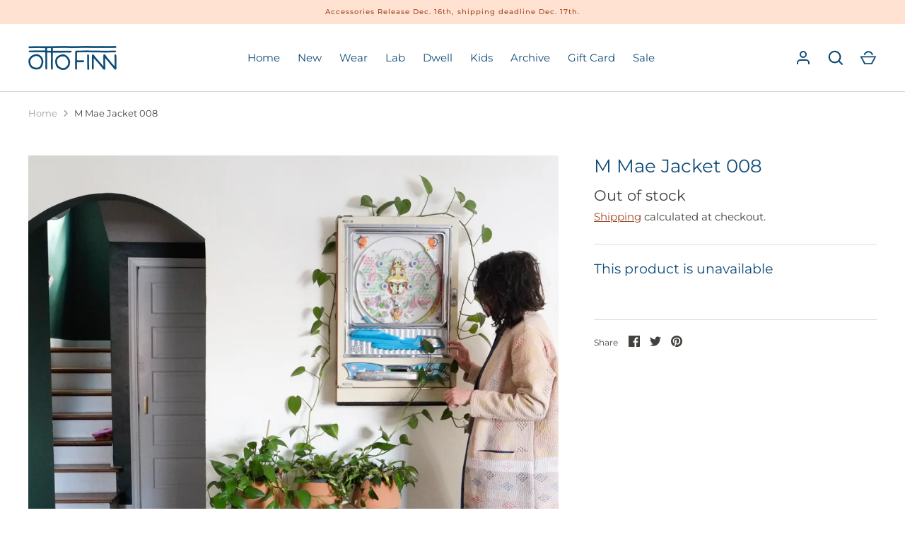

--- FILE ---
content_type: text/html; charset=utf-8
request_url: https://ottofinn.com/products/m-mae-jacket-008
body_size: 29657
content:
<!doctype html>
<html class="no-js" lang="en">
<head>

<meta name="facebook-domain-verification" content="wog7eupvnz10xsuhssddnv75yu4rl8" />




  
<!-- Google tag (gtag.js) -->
<script async src="https://www.googletagmanager.com/gtag/js?id=G-ENNQ5F3D43"></script>
<script>
  window.dataLayer = window.dataLayer || [];
  function gtag(){dataLayer.push(arguments);}
  gtag('js', new Date());

  gtag('config', 'G-ENNQ5F3D43');
</script>

  <!-- Alchemy 3.1.10 -->

  <link rel="preload" href="//ottofinn.com/cdn/shop/t/7/assets/styles.css?v=107679621217409871201763051798" as="style">
  <meta charset="utf-8" />
<meta name="viewport" content="width=device-width,initial-scale=1.0" />
<meta http-equiv="X-UA-Compatible" content="IE=edge">

<link rel="preconnect" href="https://cdn.shopify.com" crossorigin>
<link rel="preconnect" href="https://fonts.shopify.com" crossorigin>
<link rel="preconnect" href="https://monorail-edge.shopifysvc.com"><link rel="preload" as="font" href="//ottofinn.com/cdn/fonts/montserrat/montserrat_n4.81949fa0ac9fd2021e16436151e8eaa539321637.woff2" type="font/woff2" crossorigin>
<link rel="preload" as="font" href="//ottofinn.com/cdn/fonts/montserrat/montserrat_n4.81949fa0ac9fd2021e16436151e8eaa539321637.woff2" type="font/woff2" crossorigin>
<link rel="preload" as="font" href="//ottofinn.com/cdn/fonts/montserrat/montserrat_n4.81949fa0ac9fd2021e16436151e8eaa539321637.woff2" type="font/woff2" crossorigin>
<link rel="preload" as="font" href="//ottofinn.com/cdn/fonts/montserrat/montserrat_n4.81949fa0ac9fd2021e16436151e8eaa539321637.woff2" type="font/woff2" crossorigin><link rel="preload" as="font" href="//ottofinn.com/cdn/fonts/montserrat/montserrat_n7.3c434e22befd5c18a6b4afadb1e3d77c128c7939.woff2" type="font/woff2" crossorigin><link rel="preload" as="font" href="//ottofinn.com/cdn/fonts/montserrat/montserrat_i4.5a4ea298b4789e064f62a29aafc18d41f09ae59b.woff2" type="font/woff2" crossorigin><link rel="preload" as="font" href="//ottofinn.com/cdn/fonts/montserrat/montserrat_i7.a0d4a463df4f146567d871890ffb3c80408e7732.woff2" type="font/woff2" crossorigin><link rel="preload" href="//ottofinn.com/cdn/shop/t/7/assets/vendor.js?v=172973463887046861411624641322" as="script">
<link rel="preload" href="//ottofinn.com/cdn/shop/t/7/assets/theme.js?v=94938768577940514831624641322" as="script"><link rel="canonical" href="https://ottofinn.com/products/m-mae-jacket-008" /><link rel="shortcut icon" href="//ottofinn.com/cdn/shop/files/favicon-blue_f6ddbc7a-25b3-4ad0-a641-67ee8c121dec.png?v=1621527490" type="image/png" /><meta name="description" content="The Mae Jacket is named after American engineer, doctor, educator and the first African American woman NASA Astronaut in space, Mae Carol Jemison. I learned about Jemison&#39;s life and important work through my children&#39;s books. One of the best things about having children is the opportunity to learn through them! &quot;Never ">

  <meta name="theme-color" content="#ffffff">
  <meta name="facebook-domain-verification" content="5dhv40q3kxkz7q73fohofxpwhp204a" />

  <title>
    M Mae Jacket 008 &ndash; Otto Finn
  </title>

  


<meta property="og:site_name" content="Otto Finn">
<meta property="og:url" content="https://ottofinn.com/products/m-mae-jacket-008">
<meta property="og:title" content="M Mae Jacket 008">
<meta property="og:type" content="product">
<meta property="og:description" content="The Mae Jacket is named after American engineer, doctor, educator and the first African American woman NASA Astronaut in space, Mae Carol Jemison. I learned about Jemison&#39;s life and important work through my children&#39;s books. One of the best things about having children is the opportunity to learn through them! &quot;Never ">

  <meta property="og:price:amount" content="0.00">
  <meta property="og:price:currency" content="USD">

<meta property="og:image" content="http://ottofinn.com/cdn/shop/products/DSF28372_1200x1200.jpg?v=1646871415">
      <meta property="og:image:width" content="2000">
      <meta property="og:image:height" content="2000">
    <meta property="og:image" content="http://ottofinn.com/cdn/shop/products/DSF26932_1200x1200.jpg?v=1646871415">
      <meta property="og:image:width" content="2000">
      <meta property="og:image:height" content="2000">
    <meta property="og:image" content="http://ottofinn.com/cdn/shop/products/DSF28482_f5a56638-eadb-4174-b5fc-7f2c7afb95b4_1200x1200.jpg?v=1646869458">
      <meta property="og:image:width" content="2000">
      <meta property="og:image:height" content="2000">
    
<meta property="og:image:secure_url" content="https://ottofinn.com/cdn/shop/products/DSF28372_1200x1200.jpg?v=1646871415"><meta property="og:image:secure_url" content="https://ottofinn.com/cdn/shop/products/DSF26932_1200x1200.jpg?v=1646871415"><meta property="og:image:secure_url" content="https://ottofinn.com/cdn/shop/products/DSF28482_f5a56638-eadb-4174-b5fc-7f2c7afb95b4_1200x1200.jpg?v=1646869458">


<meta name="twitter:card" content="summary_large_image">
<meta name="twitter:title" content="M Mae Jacket 008">
<meta name="twitter:description" content="The Mae Jacket is named after American engineer, doctor, educator and the first African American woman NASA Astronaut in space, Mae Carol Jemison. I learned about Jemison&#39;s life and important work through my children&#39;s books. One of the best things about having children is the opportunity to learn through them! &quot;Never ">


  <link href="//ottofinn.com/cdn/shop/t/7/assets/styles.css?v=107679621217409871201763051798" rel="stylesheet" type="text/css" media="all" />

  



  <!-- Avada Email Marketing Script -->
 

<script>window.AVADA_EM_POPUP_CACHE = 1626351337112</script>








        <script>
            const date = new Date();
            window.AVADA_EM =  window.AVADA_EM || {};
            window.AVADA_EM.template = "product";
            window.AVADA_EM.shopId = 'ARk3TCwyOkkKxVi6w9RF';
            const params = new URL(document.location).searchParams;
            if(params.get('isEmCheckout') === 'true' && params.get('token')) {
              if (localStorage.getItem('avada-em-converted')) {
                localStorage.removeItem('avada-em-converted');
              }
              localStorage.setItem('avada-em-converted', JSON.stringify({
                token:params.get('token'),
                expiredAt: date.setHours(date.getHours() + 24*3)
              }));
              if (params.get('redirectUrl')) {
                window.location.replace(params.get('redirectUrl'));
              }
            }
            window.AVADA_EM.isTrackingEnabled = false
        </script>
  <!-- /Avada Email Marketing Script -->

<script>window.performance && window.performance.mark && window.performance.mark('shopify.content_for_header.start');</script><meta name="google-site-verification" content="NO2ZgdVzaOmj-DCpeqCmOaff7qDjQ7zdg6OEq5jplTc">
<meta name="facebook-domain-verification" content="xhmd51rx5zdod86yu9u9nz90nycffw">
<meta id="shopify-digital-wallet" name="shopify-digital-wallet" content="/52884471964/digital_wallets/dialog">
<meta name="shopify-checkout-api-token" content="87d3fe84e58361cd02e6889e32783e73">
<meta id="in-context-paypal-metadata" data-shop-id="52884471964" data-venmo-supported="false" data-environment="production" data-locale="en_US" data-paypal-v4="true" data-currency="USD">
<link rel="alternate" type="application/json+oembed" href="https://ottofinn.com/products/m-mae-jacket-008.oembed">
<script async="async" src="/checkouts/internal/preloads.js?locale=en-US"></script>
<link rel="preconnect" href="https://shop.app" crossorigin="anonymous">
<script async="async" src="https://shop.app/checkouts/internal/preloads.js?locale=en-US&shop_id=52884471964" crossorigin="anonymous"></script>
<script id="apple-pay-shop-capabilities" type="application/json">{"shopId":52884471964,"countryCode":"US","currencyCode":"USD","merchantCapabilities":["supports3DS"],"merchantId":"gid:\/\/shopify\/Shop\/52884471964","merchantName":"Otto Finn","requiredBillingContactFields":["postalAddress","email","phone"],"requiredShippingContactFields":["postalAddress","email","phone"],"shippingType":"shipping","supportedNetworks":["visa","masterCard","amex","discover","elo","jcb"],"total":{"type":"pending","label":"Otto Finn","amount":"1.00"},"shopifyPaymentsEnabled":true,"supportsSubscriptions":true}</script>
<script id="shopify-features" type="application/json">{"accessToken":"87d3fe84e58361cd02e6889e32783e73","betas":["rich-media-storefront-analytics"],"domain":"ottofinn.com","predictiveSearch":true,"shopId":52884471964,"locale":"en"}</script>
<script>var Shopify = Shopify || {};
Shopify.shop = "otto-finn.myshopify.com";
Shopify.locale = "en";
Shopify.currency = {"active":"USD","rate":"1.0"};
Shopify.country = "US";
Shopify.theme = {"name":"Alchemy [Afterpay 6\/25\/21]","id":123755528348,"schema_name":"Alchemy","schema_version":"3.1.10","theme_store_id":657,"role":"main"};
Shopify.theme.handle = "null";
Shopify.theme.style = {"id":null,"handle":null};
Shopify.cdnHost = "ottofinn.com/cdn";
Shopify.routes = Shopify.routes || {};
Shopify.routes.root = "/";</script>
<script type="module">!function(o){(o.Shopify=o.Shopify||{}).modules=!0}(window);</script>
<script>!function(o){function n(){var o=[];function n(){o.push(Array.prototype.slice.apply(arguments))}return n.q=o,n}var t=o.Shopify=o.Shopify||{};t.loadFeatures=n(),t.autoloadFeatures=n()}(window);</script>
<script>
  window.ShopifyPay = window.ShopifyPay || {};
  window.ShopifyPay.apiHost = "shop.app\/pay";
  window.ShopifyPay.redirectState = null;
</script>
<script id="shop-js-analytics" type="application/json">{"pageType":"product"}</script>
<script defer="defer" async type="module" src="//ottofinn.com/cdn/shopifycloud/shop-js/modules/v2/client.init-shop-cart-sync_C5BV16lS.en.esm.js"></script>
<script defer="defer" async type="module" src="//ottofinn.com/cdn/shopifycloud/shop-js/modules/v2/chunk.common_CygWptCX.esm.js"></script>
<script type="module">
  await import("//ottofinn.com/cdn/shopifycloud/shop-js/modules/v2/client.init-shop-cart-sync_C5BV16lS.en.esm.js");
await import("//ottofinn.com/cdn/shopifycloud/shop-js/modules/v2/chunk.common_CygWptCX.esm.js");

  window.Shopify.SignInWithShop?.initShopCartSync?.({"fedCMEnabled":true,"windoidEnabled":true});

</script>
<script>
  window.Shopify = window.Shopify || {};
  if (!window.Shopify.featureAssets) window.Shopify.featureAssets = {};
  window.Shopify.featureAssets['shop-js'] = {"shop-cart-sync":["modules/v2/client.shop-cart-sync_ZFArdW7E.en.esm.js","modules/v2/chunk.common_CygWptCX.esm.js"],"init-fed-cm":["modules/v2/client.init-fed-cm_CmiC4vf6.en.esm.js","modules/v2/chunk.common_CygWptCX.esm.js"],"shop-button":["modules/v2/client.shop-button_tlx5R9nI.en.esm.js","modules/v2/chunk.common_CygWptCX.esm.js"],"shop-cash-offers":["modules/v2/client.shop-cash-offers_DOA2yAJr.en.esm.js","modules/v2/chunk.common_CygWptCX.esm.js","modules/v2/chunk.modal_D71HUcav.esm.js"],"init-windoid":["modules/v2/client.init-windoid_sURxWdc1.en.esm.js","modules/v2/chunk.common_CygWptCX.esm.js"],"shop-toast-manager":["modules/v2/client.shop-toast-manager_ClPi3nE9.en.esm.js","modules/v2/chunk.common_CygWptCX.esm.js"],"init-shop-email-lookup-coordinator":["modules/v2/client.init-shop-email-lookup-coordinator_B8hsDcYM.en.esm.js","modules/v2/chunk.common_CygWptCX.esm.js"],"init-shop-cart-sync":["modules/v2/client.init-shop-cart-sync_C5BV16lS.en.esm.js","modules/v2/chunk.common_CygWptCX.esm.js"],"avatar":["modules/v2/client.avatar_BTnouDA3.en.esm.js"],"pay-button":["modules/v2/client.pay-button_FdsNuTd3.en.esm.js","modules/v2/chunk.common_CygWptCX.esm.js"],"init-customer-accounts":["modules/v2/client.init-customer-accounts_DxDtT_ad.en.esm.js","modules/v2/client.shop-login-button_C5VAVYt1.en.esm.js","modules/v2/chunk.common_CygWptCX.esm.js","modules/v2/chunk.modal_D71HUcav.esm.js"],"init-shop-for-new-customer-accounts":["modules/v2/client.init-shop-for-new-customer-accounts_ChsxoAhi.en.esm.js","modules/v2/client.shop-login-button_C5VAVYt1.en.esm.js","modules/v2/chunk.common_CygWptCX.esm.js","modules/v2/chunk.modal_D71HUcav.esm.js"],"shop-login-button":["modules/v2/client.shop-login-button_C5VAVYt1.en.esm.js","modules/v2/chunk.common_CygWptCX.esm.js","modules/v2/chunk.modal_D71HUcav.esm.js"],"init-customer-accounts-sign-up":["modules/v2/client.init-customer-accounts-sign-up_CPSyQ0Tj.en.esm.js","modules/v2/client.shop-login-button_C5VAVYt1.en.esm.js","modules/v2/chunk.common_CygWptCX.esm.js","modules/v2/chunk.modal_D71HUcav.esm.js"],"shop-follow-button":["modules/v2/client.shop-follow-button_Cva4Ekp9.en.esm.js","modules/v2/chunk.common_CygWptCX.esm.js","modules/v2/chunk.modal_D71HUcav.esm.js"],"checkout-modal":["modules/v2/client.checkout-modal_BPM8l0SH.en.esm.js","modules/v2/chunk.common_CygWptCX.esm.js","modules/v2/chunk.modal_D71HUcav.esm.js"],"lead-capture":["modules/v2/client.lead-capture_Bi8yE_yS.en.esm.js","modules/v2/chunk.common_CygWptCX.esm.js","modules/v2/chunk.modal_D71HUcav.esm.js"],"shop-login":["modules/v2/client.shop-login_D6lNrXab.en.esm.js","modules/v2/chunk.common_CygWptCX.esm.js","modules/v2/chunk.modal_D71HUcav.esm.js"],"payment-terms":["modules/v2/client.payment-terms_CZxnsJam.en.esm.js","modules/v2/chunk.common_CygWptCX.esm.js","modules/v2/chunk.modal_D71HUcav.esm.js"]};
</script>
<script>(function() {
  var isLoaded = false;
  function asyncLoad() {
    if (isLoaded) return;
    isLoaded = true;
    var urls = ["https:\/\/cdn.recovermycart.com\/scripts\/keepcart\/CartJS.min.js?shop=otto-finn.myshopify.com\u0026shop=otto-finn.myshopify.com","https:\/\/cdn.nfcube.com\/b295ca3a14dccbf62243d469e266e438.js?shop=otto-finn.myshopify.com","https:\/\/servicify-appointments.herokuapp.com\/public\/frontend-v1.0.0.js?shop=otto-finn.myshopify.com"];
    for (var i = 0; i < urls.length; i++) {
      var s = document.createElement('script');
      s.type = 'text/javascript';
      s.async = true;
      s.src = urls[i];
      var x = document.getElementsByTagName('script')[0];
      x.parentNode.insertBefore(s, x);
    }
  };
  if(window.attachEvent) {
    window.attachEvent('onload', asyncLoad);
  } else {
    window.addEventListener('load', asyncLoad, false);
  }
})();</script>
<script id="__st">var __st={"a":52884471964,"offset":-18000,"reqid":"ffeb40ea-8f22-4361-84d1-511d64dd67df-1768614441","pageurl":"ottofinn.com\/products\/m-mae-jacket-008","u":"70071c5f85ae","p":"product","rtyp":"product","rid":7616657260767};</script>
<script>window.ShopifyPaypalV4VisibilityTracking = true;</script>
<script id="captcha-bootstrap">!function(){'use strict';const t='contact',e='account',n='new_comment',o=[[t,t],['blogs',n],['comments',n],[t,'customer']],c=[[e,'customer_login'],[e,'guest_login'],[e,'recover_customer_password'],[e,'create_customer']],r=t=>t.map((([t,e])=>`form[action*='/${t}']:not([data-nocaptcha='true']) input[name='form_type'][value='${e}']`)).join(','),a=t=>()=>t?[...document.querySelectorAll(t)].map((t=>t.form)):[];function s(){const t=[...o],e=r(t);return a(e)}const i='password',u='form_key',d=['recaptcha-v3-token','g-recaptcha-response','h-captcha-response',i],f=()=>{try{return window.sessionStorage}catch{return}},m='__shopify_v',_=t=>t.elements[u];function p(t,e,n=!1){try{const o=window.sessionStorage,c=JSON.parse(o.getItem(e)),{data:r}=function(t){const{data:e,action:n}=t;return t[m]||n?{data:e,action:n}:{data:t,action:n}}(c);for(const[e,n]of Object.entries(r))t.elements[e]&&(t.elements[e].value=n);n&&o.removeItem(e)}catch(o){console.error('form repopulation failed',{error:o})}}const l='form_type',E='cptcha';function T(t){t.dataset[E]=!0}const w=window,h=w.document,L='Shopify',v='ce_forms',y='captcha';let A=!1;((t,e)=>{const n=(g='f06e6c50-85a8-45c8-87d0-21a2b65856fe',I='https://cdn.shopify.com/shopifycloud/storefront-forms-hcaptcha/ce_storefront_forms_captcha_hcaptcha.v1.5.2.iife.js',D={infoText:'Protected by hCaptcha',privacyText:'Privacy',termsText:'Terms'},(t,e,n)=>{const o=w[L][v],c=o.bindForm;if(c)return c(t,g,e,D).then(n);var r;o.q.push([[t,g,e,D],n]),r=I,A||(h.body.append(Object.assign(h.createElement('script'),{id:'captcha-provider',async:!0,src:r})),A=!0)});var g,I,D;w[L]=w[L]||{},w[L][v]=w[L][v]||{},w[L][v].q=[],w[L][y]=w[L][y]||{},w[L][y].protect=function(t,e){n(t,void 0,e),T(t)},Object.freeze(w[L][y]),function(t,e,n,w,h,L){const[v,y,A,g]=function(t,e,n){const i=e?o:[],u=t?c:[],d=[...i,...u],f=r(d),m=r(i),_=r(d.filter((([t,e])=>n.includes(e))));return[a(f),a(m),a(_),s()]}(w,h,L),I=t=>{const e=t.target;return e instanceof HTMLFormElement?e:e&&e.form},D=t=>v().includes(t);t.addEventListener('submit',(t=>{const e=I(t);if(!e)return;const n=D(e)&&!e.dataset.hcaptchaBound&&!e.dataset.recaptchaBound,o=_(e),c=g().includes(e)&&(!o||!o.value);(n||c)&&t.preventDefault(),c&&!n&&(function(t){try{if(!f())return;!function(t){const e=f();if(!e)return;const n=_(t);if(!n)return;const o=n.value;o&&e.removeItem(o)}(t);const e=Array.from(Array(32),(()=>Math.random().toString(36)[2])).join('');!function(t,e){_(t)||t.append(Object.assign(document.createElement('input'),{type:'hidden',name:u})),t.elements[u].value=e}(t,e),function(t,e){const n=f();if(!n)return;const o=[...t.querySelectorAll(`input[type='${i}']`)].map((({name:t})=>t)),c=[...d,...o],r={};for(const[a,s]of new FormData(t).entries())c.includes(a)||(r[a]=s);n.setItem(e,JSON.stringify({[m]:1,action:t.action,data:r}))}(t,e)}catch(e){console.error('failed to persist form',e)}}(e),e.submit())}));const S=(t,e)=>{t&&!t.dataset[E]&&(n(t,e.some((e=>e===t))),T(t))};for(const o of['focusin','change'])t.addEventListener(o,(t=>{const e=I(t);D(e)&&S(e,y())}));const B=e.get('form_key'),M=e.get(l),P=B&&M;t.addEventListener('DOMContentLoaded',(()=>{const t=y();if(P)for(const e of t)e.elements[l].value===M&&p(e,B);[...new Set([...A(),...v().filter((t=>'true'===t.dataset.shopifyCaptcha))])].forEach((e=>S(e,t)))}))}(h,new URLSearchParams(w.location.search),n,t,e,['guest_login'])})(!0,!0)}();</script>
<script integrity="sha256-4kQ18oKyAcykRKYeNunJcIwy7WH5gtpwJnB7kiuLZ1E=" data-source-attribution="shopify.loadfeatures" defer="defer" src="//ottofinn.com/cdn/shopifycloud/storefront/assets/storefront/load_feature-a0a9edcb.js" crossorigin="anonymous"></script>
<script crossorigin="anonymous" defer="defer" src="//ottofinn.com/cdn/shopifycloud/storefront/assets/shopify_pay/storefront-65b4c6d7.js?v=20250812"></script>
<script data-source-attribution="shopify.dynamic_checkout.dynamic.init">var Shopify=Shopify||{};Shopify.PaymentButton=Shopify.PaymentButton||{isStorefrontPortableWallets:!0,init:function(){window.Shopify.PaymentButton.init=function(){};var t=document.createElement("script");t.src="https://ottofinn.com/cdn/shopifycloud/portable-wallets/latest/portable-wallets.en.js",t.type="module",document.head.appendChild(t)}};
</script>
<script data-source-attribution="shopify.dynamic_checkout.buyer_consent">
  function portableWalletsHideBuyerConsent(e){var t=document.getElementById("shopify-buyer-consent"),n=document.getElementById("shopify-subscription-policy-button");t&&n&&(t.classList.add("hidden"),t.setAttribute("aria-hidden","true"),n.removeEventListener("click",e))}function portableWalletsShowBuyerConsent(e){var t=document.getElementById("shopify-buyer-consent"),n=document.getElementById("shopify-subscription-policy-button");t&&n&&(t.classList.remove("hidden"),t.removeAttribute("aria-hidden"),n.addEventListener("click",e))}window.Shopify?.PaymentButton&&(window.Shopify.PaymentButton.hideBuyerConsent=portableWalletsHideBuyerConsent,window.Shopify.PaymentButton.showBuyerConsent=portableWalletsShowBuyerConsent);
</script>
<script data-source-attribution="shopify.dynamic_checkout.cart.bootstrap">document.addEventListener("DOMContentLoaded",(function(){function t(){return document.querySelector("shopify-accelerated-checkout-cart, shopify-accelerated-checkout")}if(t())Shopify.PaymentButton.init();else{new MutationObserver((function(e,n){t()&&(Shopify.PaymentButton.init(),n.disconnect())})).observe(document.body,{childList:!0,subtree:!0})}}));
</script>
<link id="shopify-accelerated-checkout-styles" rel="stylesheet" media="screen" href="https://ottofinn.com/cdn/shopifycloud/portable-wallets/latest/accelerated-checkout-backwards-compat.css" crossorigin="anonymous">
<style id="shopify-accelerated-checkout-cart">
        #shopify-buyer-consent {
  margin-top: 1em;
  display: inline-block;
  width: 100%;
}

#shopify-buyer-consent.hidden {
  display: none;
}

#shopify-subscription-policy-button {
  background: none;
  border: none;
  padding: 0;
  text-decoration: underline;
  font-size: inherit;
  cursor: pointer;
}

#shopify-subscription-policy-button::before {
  box-shadow: none;
}

      </style>
<script id="sections-script" data-sections="product-recommendations" defer="defer" src="//ottofinn.com/cdn/shop/t/7/compiled_assets/scripts.js?v=2537"></script>
<script>window.performance && window.performance.mark && window.performance.mark('shopify.content_for_header.end');</script>

  <script>
    document.documentElement.className = document.documentElement.className.replace('no-js', '');
    window.theme = window.theme || {};
    theme.money_format = "${{amount}}";
    theme.money_container = '.theme-money';
    window.lazySizesConfig = window.lazySizesConfig || {
      expFactor: 2.0
    };
    theme.strings = {
      previous: "Previous",
      next: "Next",
      close: "Close",
      addressError: "Error looking up that address",
      addressNoResults: "No results for that address",
      addressQueryLimit: "You have exceeded the Google API usage limit. Consider upgrading to a \u003ca href=\"https:\/\/developers.google.com\/maps\/premium\/usage-limits\"\u003ePremium Plan\u003c\/a\u003e.",
      authError: "There was a problem authenticating your Google Maps API Key.",
      priceNonExistent: "Unavailable",
      buttonDefault: "Add to Cart",
      buttonNoStock: "Out of stock",
      buttonNoVariant: "Unavailable",
      products_product_unit_price_separator: " \/ ",
      productsListingFrom: "From",
      searchSeeAll: "See all results",
      cartTermsConfirmation: "You must agree to the terms and conditions before continuing.",
      addingToCart: "Adding",
      addedToCart: "Added to cart"
    };
    theme.routes = {
      search_url: '/search',
      cart_add_url: '/cart/add'
    };
    theme.enableOverlapTransition = true;
    theme.productImageAlign = true;
    theme.setHeaderOverlapClass = function(){
      if(window.scrollY < this.offsetHeight) {
        document.getElementsByTagName('body')[0].classList.add('header-overlapping');
      } else {
        document.getElementsByTagName('body')[0].classList.remove('header-overlapping');
      }
    }
    theme.checkForBannerBehindHeader = function(){
      var elBanner = document.querySelector('.banner-under-header');
      window.removeEventListener('load', theme.setHeaderOverlapClass);
      window.removeEventListener('scroll', theme.setHeaderOverlapClass);
      if(elBanner) {
        document.getElementsByTagName('body')[0].classList.add('has-banner');
        document.getElementsByTagName('body')[0].classList.remove('has-text-banner');
        document.getElementsByTagName('body')[0].classList.remove('show-contrast-logo');
        document.getElementsByTagName('body')[0].classList.remove('no-banner');
        window.addEventListener('load', theme.setHeaderOverlapClass.bind(elBanner));
        window.addEventListener('scroll', theme.setHeaderOverlapClass.bind(elBanner));
        theme.setHeaderOverlapClass.bind(elBanner)();
      } else {
        document.getElementsByTagName('body')[0].classList.remove('has-banner');
        document.getElementsByTagName('body')[0].classList.remove('header-overlapping');

        var elTextBanner = document.querySelector('.feature-page-title');
        if(elTextBanner) {
          
          document.getElementsByTagName('body')[0].classList.add('has-text-banner');
        }else{
          document.getElementsByTagName('body')[0].classList.add('no-banner');
        }
      }
    }

  </script>
 

<script>window.__pagefly_analytics_settings__={"acceptTracking":false};</script>
 

<!-- BEGIN app block: shopify://apps/pagefly-page-builder/blocks/app-embed/83e179f7-59a0-4589-8c66-c0dddf959200 -->

<!-- BEGIN app snippet: pagefly-cro-ab-testing-main -->







<script>
  ;(function () {
    const url = new URL(window.location)
    const viewParam = url.searchParams.get('view')
    if (viewParam && viewParam.includes('variant-pf-')) {
      url.searchParams.set('pf_v', viewParam)
      url.searchParams.delete('view')
      window.history.replaceState({}, '', url)
    }
  })()
</script>



<script type='module'>
  
  window.PAGEFLY_CRO = window.PAGEFLY_CRO || {}

  window.PAGEFLY_CRO['data_debug'] = {
    original_template_suffix: "all_products",
    allow_ab_test: false,
    ab_test_start_time: 0,
    ab_test_end_time: 0,
    today_date_time: 1768614441000,
  }
  window.PAGEFLY_CRO['GA4'] = { enabled: false}
</script>

<!-- END app snippet -->








  <script src='https://cdn.shopify.com/extensions/019bb4f9-aed6-78a3-be91-e9d44663e6bf/pagefly-page-builder-215/assets/pagefly-helper.js' defer='defer'></script>

  <script src='https://cdn.shopify.com/extensions/019bb4f9-aed6-78a3-be91-e9d44663e6bf/pagefly-page-builder-215/assets/pagefly-general-helper.js' defer='defer'></script>

  <script src='https://cdn.shopify.com/extensions/019bb4f9-aed6-78a3-be91-e9d44663e6bf/pagefly-page-builder-215/assets/pagefly-snap-slider.js' defer='defer'></script>

  <script src='https://cdn.shopify.com/extensions/019bb4f9-aed6-78a3-be91-e9d44663e6bf/pagefly-page-builder-215/assets/pagefly-slideshow-v3.js' defer='defer'></script>

  <script src='https://cdn.shopify.com/extensions/019bb4f9-aed6-78a3-be91-e9d44663e6bf/pagefly-page-builder-215/assets/pagefly-slideshow-v4.js' defer='defer'></script>

  <script src='https://cdn.shopify.com/extensions/019bb4f9-aed6-78a3-be91-e9d44663e6bf/pagefly-page-builder-215/assets/pagefly-glider.js' defer='defer'></script>

  <script src='https://cdn.shopify.com/extensions/019bb4f9-aed6-78a3-be91-e9d44663e6bf/pagefly-page-builder-215/assets/pagefly-slideshow-v1-v2.js' defer='defer'></script>

  <script src='https://cdn.shopify.com/extensions/019bb4f9-aed6-78a3-be91-e9d44663e6bf/pagefly-page-builder-215/assets/pagefly-product-media.js' defer='defer'></script>

  <script src='https://cdn.shopify.com/extensions/019bb4f9-aed6-78a3-be91-e9d44663e6bf/pagefly-page-builder-215/assets/pagefly-product.js' defer='defer'></script>


<script id='pagefly-helper-data' type='application/json'>
  {
    "page_optimization": {
      "assets_prefetching": false
    },
    "elements_asset_mapper": {
      "Accordion": "https://cdn.shopify.com/extensions/019bb4f9-aed6-78a3-be91-e9d44663e6bf/pagefly-page-builder-215/assets/pagefly-accordion.js",
      "Accordion3": "https://cdn.shopify.com/extensions/019bb4f9-aed6-78a3-be91-e9d44663e6bf/pagefly-page-builder-215/assets/pagefly-accordion3.js",
      "CountDown": "https://cdn.shopify.com/extensions/019bb4f9-aed6-78a3-be91-e9d44663e6bf/pagefly-page-builder-215/assets/pagefly-countdown.js",
      "GMap1": "https://cdn.shopify.com/extensions/019bb4f9-aed6-78a3-be91-e9d44663e6bf/pagefly-page-builder-215/assets/pagefly-gmap.js",
      "GMap2": "https://cdn.shopify.com/extensions/019bb4f9-aed6-78a3-be91-e9d44663e6bf/pagefly-page-builder-215/assets/pagefly-gmap.js",
      "GMapBasicV2": "https://cdn.shopify.com/extensions/019bb4f9-aed6-78a3-be91-e9d44663e6bf/pagefly-page-builder-215/assets/pagefly-gmap.js",
      "GMapAdvancedV2": "https://cdn.shopify.com/extensions/019bb4f9-aed6-78a3-be91-e9d44663e6bf/pagefly-page-builder-215/assets/pagefly-gmap.js",
      "HTML.Video": "https://cdn.shopify.com/extensions/019bb4f9-aed6-78a3-be91-e9d44663e6bf/pagefly-page-builder-215/assets/pagefly-htmlvideo.js",
      "HTML.Video2": "https://cdn.shopify.com/extensions/019bb4f9-aed6-78a3-be91-e9d44663e6bf/pagefly-page-builder-215/assets/pagefly-htmlvideo2.js",
      "HTML.Video3": "https://cdn.shopify.com/extensions/019bb4f9-aed6-78a3-be91-e9d44663e6bf/pagefly-page-builder-215/assets/pagefly-htmlvideo2.js",
      "BackgroundVideo": "https://cdn.shopify.com/extensions/019bb4f9-aed6-78a3-be91-e9d44663e6bf/pagefly-page-builder-215/assets/pagefly-htmlvideo2.js",
      "Instagram": "https://cdn.shopify.com/extensions/019bb4f9-aed6-78a3-be91-e9d44663e6bf/pagefly-page-builder-215/assets/pagefly-instagram.js",
      "Instagram2": "https://cdn.shopify.com/extensions/019bb4f9-aed6-78a3-be91-e9d44663e6bf/pagefly-page-builder-215/assets/pagefly-instagram.js",
      "Insta3": "https://cdn.shopify.com/extensions/019bb4f9-aed6-78a3-be91-e9d44663e6bf/pagefly-page-builder-215/assets/pagefly-instagram3.js",
      "Tabs": "https://cdn.shopify.com/extensions/019bb4f9-aed6-78a3-be91-e9d44663e6bf/pagefly-page-builder-215/assets/pagefly-tab.js",
      "Tabs3": "https://cdn.shopify.com/extensions/019bb4f9-aed6-78a3-be91-e9d44663e6bf/pagefly-page-builder-215/assets/pagefly-tab3.js",
      "ProductBox": "https://cdn.shopify.com/extensions/019bb4f9-aed6-78a3-be91-e9d44663e6bf/pagefly-page-builder-215/assets/pagefly-cart.js",
      "FBPageBox2": "https://cdn.shopify.com/extensions/019bb4f9-aed6-78a3-be91-e9d44663e6bf/pagefly-page-builder-215/assets/pagefly-facebook.js",
      "FBLikeButton2": "https://cdn.shopify.com/extensions/019bb4f9-aed6-78a3-be91-e9d44663e6bf/pagefly-page-builder-215/assets/pagefly-facebook.js",
      "TwitterFeed2": "https://cdn.shopify.com/extensions/019bb4f9-aed6-78a3-be91-e9d44663e6bf/pagefly-page-builder-215/assets/pagefly-twitter.js",
      "Paragraph4": "https://cdn.shopify.com/extensions/019bb4f9-aed6-78a3-be91-e9d44663e6bf/pagefly-page-builder-215/assets/pagefly-paragraph4.js",

      "AliReviews": "https://cdn.shopify.com/extensions/019bb4f9-aed6-78a3-be91-e9d44663e6bf/pagefly-page-builder-215/assets/pagefly-3rd-elements.js",
      "BackInStock": "https://cdn.shopify.com/extensions/019bb4f9-aed6-78a3-be91-e9d44663e6bf/pagefly-page-builder-215/assets/pagefly-3rd-elements.js",
      "GloboBackInStock": "https://cdn.shopify.com/extensions/019bb4f9-aed6-78a3-be91-e9d44663e6bf/pagefly-page-builder-215/assets/pagefly-3rd-elements.js",
      "GrowaveWishlist": "https://cdn.shopify.com/extensions/019bb4f9-aed6-78a3-be91-e9d44663e6bf/pagefly-page-builder-215/assets/pagefly-3rd-elements.js",
      "InfiniteOptionsShopPad": "https://cdn.shopify.com/extensions/019bb4f9-aed6-78a3-be91-e9d44663e6bf/pagefly-page-builder-215/assets/pagefly-3rd-elements.js",
      "InkybayProductPersonalizer": "https://cdn.shopify.com/extensions/019bb4f9-aed6-78a3-be91-e9d44663e6bf/pagefly-page-builder-215/assets/pagefly-3rd-elements.js",
      "LimeSpot": "https://cdn.shopify.com/extensions/019bb4f9-aed6-78a3-be91-e9d44663e6bf/pagefly-page-builder-215/assets/pagefly-3rd-elements.js",
      "Loox": "https://cdn.shopify.com/extensions/019bb4f9-aed6-78a3-be91-e9d44663e6bf/pagefly-page-builder-215/assets/pagefly-3rd-elements.js",
      "Opinew": "https://cdn.shopify.com/extensions/019bb4f9-aed6-78a3-be91-e9d44663e6bf/pagefly-page-builder-215/assets/pagefly-3rd-elements.js",
      "Powr": "https://cdn.shopify.com/extensions/019bb4f9-aed6-78a3-be91-e9d44663e6bf/pagefly-page-builder-215/assets/pagefly-3rd-elements.js",
      "ProductReviews": "https://cdn.shopify.com/extensions/019bb4f9-aed6-78a3-be91-e9d44663e6bf/pagefly-page-builder-215/assets/pagefly-3rd-elements.js",
      "PushOwl": "https://cdn.shopify.com/extensions/019bb4f9-aed6-78a3-be91-e9d44663e6bf/pagefly-page-builder-215/assets/pagefly-3rd-elements.js",
      "ReCharge": "https://cdn.shopify.com/extensions/019bb4f9-aed6-78a3-be91-e9d44663e6bf/pagefly-page-builder-215/assets/pagefly-3rd-elements.js",
      "Rivyo": "https://cdn.shopify.com/extensions/019bb4f9-aed6-78a3-be91-e9d44663e6bf/pagefly-page-builder-215/assets/pagefly-3rd-elements.js",
      "TrackingMore": "https://cdn.shopify.com/extensions/019bb4f9-aed6-78a3-be91-e9d44663e6bf/pagefly-page-builder-215/assets/pagefly-3rd-elements.js",
      "Vitals": "https://cdn.shopify.com/extensions/019bb4f9-aed6-78a3-be91-e9d44663e6bf/pagefly-page-builder-215/assets/pagefly-3rd-elements.js",
      "Wiser": "https://cdn.shopify.com/extensions/019bb4f9-aed6-78a3-be91-e9d44663e6bf/pagefly-page-builder-215/assets/pagefly-3rd-elements.js"
    },
    "custom_elements_mapper": {
      "pf-click-action-element": "https://cdn.shopify.com/extensions/019bb4f9-aed6-78a3-be91-e9d44663e6bf/pagefly-page-builder-215/assets/pagefly-click-action-element.js",
      "pf-dialog-element": "https://cdn.shopify.com/extensions/019bb4f9-aed6-78a3-be91-e9d44663e6bf/pagefly-page-builder-215/assets/pagefly-dialog-element.js"
    }
  }
</script>


<!-- END app block --><link href="https://monorail-edge.shopifysvc.com" rel="dns-prefetch">
<script>(function(){if ("sendBeacon" in navigator && "performance" in window) {try {var session_token_from_headers = performance.getEntriesByType('navigation')[0].serverTiming.find(x => x.name == '_s').description;} catch {var session_token_from_headers = undefined;}var session_cookie_matches = document.cookie.match(/_shopify_s=([^;]*)/);var session_token_from_cookie = session_cookie_matches && session_cookie_matches.length === 2 ? session_cookie_matches[1] : "";var session_token = session_token_from_headers || session_token_from_cookie || "";function handle_abandonment_event(e) {var entries = performance.getEntries().filter(function(entry) {return /monorail-edge.shopifysvc.com/.test(entry.name);});if (!window.abandonment_tracked && entries.length === 0) {window.abandonment_tracked = true;var currentMs = Date.now();var navigation_start = performance.timing.navigationStart;var payload = {shop_id: 52884471964,url: window.location.href,navigation_start,duration: currentMs - navigation_start,session_token,page_type: "product"};window.navigator.sendBeacon("https://monorail-edge.shopifysvc.com/v1/produce", JSON.stringify({schema_id: "online_store_buyer_site_abandonment/1.1",payload: payload,metadata: {event_created_at_ms: currentMs,event_sent_at_ms: currentMs}}));}}window.addEventListener('pagehide', handle_abandonment_event);}}());</script>
<script id="web-pixels-manager-setup">(function e(e,d,r,n,o){if(void 0===o&&(o={}),!Boolean(null===(a=null===(i=window.Shopify)||void 0===i?void 0:i.analytics)||void 0===a?void 0:a.replayQueue)){var i,a;window.Shopify=window.Shopify||{};var t=window.Shopify;t.analytics=t.analytics||{};var s=t.analytics;s.replayQueue=[],s.publish=function(e,d,r){return s.replayQueue.push([e,d,r]),!0};try{self.performance.mark("wpm:start")}catch(e){}var l=function(){var e={modern:/Edge?\/(1{2}[4-9]|1[2-9]\d|[2-9]\d{2}|\d{4,})\.\d+(\.\d+|)|Firefox\/(1{2}[4-9]|1[2-9]\d|[2-9]\d{2}|\d{4,})\.\d+(\.\d+|)|Chrom(ium|e)\/(9{2}|\d{3,})\.\d+(\.\d+|)|(Maci|X1{2}).+ Version\/(15\.\d+|(1[6-9]|[2-9]\d|\d{3,})\.\d+)([,.]\d+|)( \(\w+\)|)( Mobile\/\w+|) Safari\/|Chrome.+OPR\/(9{2}|\d{3,})\.\d+\.\d+|(CPU[ +]OS|iPhone[ +]OS|CPU[ +]iPhone|CPU IPhone OS|CPU iPad OS)[ +]+(15[._]\d+|(1[6-9]|[2-9]\d|\d{3,})[._]\d+)([._]\d+|)|Android:?[ /-](13[3-9]|1[4-9]\d|[2-9]\d{2}|\d{4,})(\.\d+|)(\.\d+|)|Android.+Firefox\/(13[5-9]|1[4-9]\d|[2-9]\d{2}|\d{4,})\.\d+(\.\d+|)|Android.+Chrom(ium|e)\/(13[3-9]|1[4-9]\d|[2-9]\d{2}|\d{4,})\.\d+(\.\d+|)|SamsungBrowser\/([2-9]\d|\d{3,})\.\d+/,legacy:/Edge?\/(1[6-9]|[2-9]\d|\d{3,})\.\d+(\.\d+|)|Firefox\/(5[4-9]|[6-9]\d|\d{3,})\.\d+(\.\d+|)|Chrom(ium|e)\/(5[1-9]|[6-9]\d|\d{3,})\.\d+(\.\d+|)([\d.]+$|.*Safari\/(?![\d.]+ Edge\/[\d.]+$))|(Maci|X1{2}).+ Version\/(10\.\d+|(1[1-9]|[2-9]\d|\d{3,})\.\d+)([,.]\d+|)( \(\w+\)|)( Mobile\/\w+|) Safari\/|Chrome.+OPR\/(3[89]|[4-9]\d|\d{3,})\.\d+\.\d+|(CPU[ +]OS|iPhone[ +]OS|CPU[ +]iPhone|CPU IPhone OS|CPU iPad OS)[ +]+(10[._]\d+|(1[1-9]|[2-9]\d|\d{3,})[._]\d+)([._]\d+|)|Android:?[ /-](13[3-9]|1[4-9]\d|[2-9]\d{2}|\d{4,})(\.\d+|)(\.\d+|)|Mobile Safari.+OPR\/([89]\d|\d{3,})\.\d+\.\d+|Android.+Firefox\/(13[5-9]|1[4-9]\d|[2-9]\d{2}|\d{4,})\.\d+(\.\d+|)|Android.+Chrom(ium|e)\/(13[3-9]|1[4-9]\d|[2-9]\d{2}|\d{4,})\.\d+(\.\d+|)|Android.+(UC? ?Browser|UCWEB|U3)[ /]?(15\.([5-9]|\d{2,})|(1[6-9]|[2-9]\d|\d{3,})\.\d+)\.\d+|SamsungBrowser\/(5\.\d+|([6-9]|\d{2,})\.\d+)|Android.+MQ{2}Browser\/(14(\.(9|\d{2,})|)|(1[5-9]|[2-9]\d|\d{3,})(\.\d+|))(\.\d+|)|K[Aa][Ii]OS\/(3\.\d+|([4-9]|\d{2,})\.\d+)(\.\d+|)/},d=e.modern,r=e.legacy,n=navigator.userAgent;return n.match(d)?"modern":n.match(r)?"legacy":"unknown"}(),u="modern"===l?"modern":"legacy",c=(null!=n?n:{modern:"",legacy:""})[u],f=function(e){return[e.baseUrl,"/wpm","/b",e.hashVersion,"modern"===e.buildTarget?"m":"l",".js"].join("")}({baseUrl:d,hashVersion:r,buildTarget:u}),m=function(e){var d=e.version,r=e.bundleTarget,n=e.surface,o=e.pageUrl,i=e.monorailEndpoint;return{emit:function(e){var a=e.status,t=e.errorMsg,s=(new Date).getTime(),l=JSON.stringify({metadata:{event_sent_at_ms:s},events:[{schema_id:"web_pixels_manager_load/3.1",payload:{version:d,bundle_target:r,page_url:o,status:a,surface:n,error_msg:t},metadata:{event_created_at_ms:s}}]});if(!i)return console&&console.warn&&console.warn("[Web Pixels Manager] No Monorail endpoint provided, skipping logging."),!1;try{return self.navigator.sendBeacon.bind(self.navigator)(i,l)}catch(e){}var u=new XMLHttpRequest;try{return u.open("POST",i,!0),u.setRequestHeader("Content-Type","text/plain"),u.send(l),!0}catch(e){return console&&console.warn&&console.warn("[Web Pixels Manager] Got an unhandled error while logging to Monorail."),!1}}}}({version:r,bundleTarget:l,surface:e.surface,pageUrl:self.location.href,monorailEndpoint:e.monorailEndpoint});try{o.browserTarget=l,function(e){var d=e.src,r=e.async,n=void 0===r||r,o=e.onload,i=e.onerror,a=e.sri,t=e.scriptDataAttributes,s=void 0===t?{}:t,l=document.createElement("script"),u=document.querySelector("head"),c=document.querySelector("body");if(l.async=n,l.src=d,a&&(l.integrity=a,l.crossOrigin="anonymous"),s)for(var f in s)if(Object.prototype.hasOwnProperty.call(s,f))try{l.dataset[f]=s[f]}catch(e){}if(o&&l.addEventListener("load",o),i&&l.addEventListener("error",i),u)u.appendChild(l);else{if(!c)throw new Error("Did not find a head or body element to append the script");c.appendChild(l)}}({src:f,async:!0,onload:function(){if(!function(){var e,d;return Boolean(null===(d=null===(e=window.Shopify)||void 0===e?void 0:e.analytics)||void 0===d?void 0:d.initialized)}()){var d=window.webPixelsManager.init(e)||void 0;if(d){var r=window.Shopify.analytics;r.replayQueue.forEach((function(e){var r=e[0],n=e[1],o=e[2];d.publishCustomEvent(r,n,o)})),r.replayQueue=[],r.publish=d.publishCustomEvent,r.visitor=d.visitor,r.initialized=!0}}},onerror:function(){return m.emit({status:"failed",errorMsg:"".concat(f," has failed to load")})},sri:function(e){var d=/^sha384-[A-Za-z0-9+/=]+$/;return"string"==typeof e&&d.test(e)}(c)?c:"",scriptDataAttributes:o}),m.emit({status:"loading"})}catch(e){m.emit({status:"failed",errorMsg:(null==e?void 0:e.message)||"Unknown error"})}}})({shopId: 52884471964,storefrontBaseUrl: "https://ottofinn.com",extensionsBaseUrl: "https://extensions.shopifycdn.com/cdn/shopifycloud/web-pixels-manager",monorailEndpoint: "https://monorail-edge.shopifysvc.com/unstable/produce_batch",surface: "storefront-renderer",enabledBetaFlags: ["2dca8a86"],webPixelsConfigList: [{"id":"515408095","configuration":"{\"config\":\"{\\\"pixel_id\\\":\\\"G-ENNQ5F3D43\\\",\\\"target_country\\\":\\\"US\\\",\\\"gtag_events\\\":[{\\\"type\\\":\\\"search\\\",\\\"action_label\\\":[\\\"G-ENNQ5F3D43\\\",\\\"AW-380311761\\\/pBK7CNydlaYCENGxrLUB\\\"]},{\\\"type\\\":\\\"begin_checkout\\\",\\\"action_label\\\":[\\\"G-ENNQ5F3D43\\\",\\\"AW-380311761\\\/CTuVCNmdlaYCENGxrLUB\\\"]},{\\\"type\\\":\\\"view_item\\\",\\\"action_label\\\":[\\\"G-ENNQ5F3D43\\\",\\\"AW-380311761\\\/MfIACNOdlaYCENGxrLUB\\\",\\\"MC-SCC324YZL4\\\"]},{\\\"type\\\":\\\"purchase\\\",\\\"action_label\\\":[\\\"G-ENNQ5F3D43\\\",\\\"AW-380311761\\\/BM1aCNCdlaYCENGxrLUB\\\",\\\"MC-SCC324YZL4\\\"]},{\\\"type\\\":\\\"page_view\\\",\\\"action_label\\\":[\\\"G-ENNQ5F3D43\\\",\\\"AW-380311761\\\/TSMgCM2dlaYCENGxrLUB\\\",\\\"MC-SCC324YZL4\\\"]},{\\\"type\\\":\\\"add_payment_info\\\",\\\"action_label\\\":[\\\"G-ENNQ5F3D43\\\",\\\"AW-380311761\\\/8WDHCN-dlaYCENGxrLUB\\\"]},{\\\"type\\\":\\\"add_to_cart\\\",\\\"action_label\\\":[\\\"G-ENNQ5F3D43\\\",\\\"AW-380311761\\\/eBnMCNadlaYCENGxrLUB\\\"]}],\\\"enable_monitoring_mode\\\":false}\"}","eventPayloadVersion":"v1","runtimeContext":"OPEN","scriptVersion":"b2a88bafab3e21179ed38636efcd8a93","type":"APP","apiClientId":1780363,"privacyPurposes":[],"dataSharingAdjustments":{"protectedCustomerApprovalScopes":["read_customer_address","read_customer_email","read_customer_name","read_customer_personal_data","read_customer_phone"]}},{"id":"289767647","configuration":"{\"tagID\":\"2612621864603\"}","eventPayloadVersion":"v1","runtimeContext":"STRICT","scriptVersion":"18031546ee651571ed29edbe71a3550b","type":"APP","apiClientId":3009811,"privacyPurposes":["ANALYTICS","MARKETING","SALE_OF_DATA"],"dataSharingAdjustments":{"protectedCustomerApprovalScopes":["read_customer_address","read_customer_email","read_customer_name","read_customer_personal_data","read_customer_phone"]}},{"id":"179896543","configuration":"{\"pixel_id\":\"224541660127904\",\"pixel_type\":\"facebook_pixel\",\"metaapp_system_user_token\":\"-\"}","eventPayloadVersion":"v1","runtimeContext":"OPEN","scriptVersion":"ca16bc87fe92b6042fbaa3acc2fbdaa6","type":"APP","apiClientId":2329312,"privacyPurposes":["ANALYTICS","MARKETING","SALE_OF_DATA"],"dataSharingAdjustments":{"protectedCustomerApprovalScopes":["read_customer_address","read_customer_email","read_customer_name","read_customer_personal_data","read_customer_phone"]}},{"id":"shopify-app-pixel","configuration":"{}","eventPayloadVersion":"v1","runtimeContext":"STRICT","scriptVersion":"0450","apiClientId":"shopify-pixel","type":"APP","privacyPurposes":["ANALYTICS","MARKETING"]},{"id":"shopify-custom-pixel","eventPayloadVersion":"v1","runtimeContext":"LAX","scriptVersion":"0450","apiClientId":"shopify-pixel","type":"CUSTOM","privacyPurposes":["ANALYTICS","MARKETING"]}],isMerchantRequest: false,initData: {"shop":{"name":"Otto Finn","paymentSettings":{"currencyCode":"USD"},"myshopifyDomain":"otto-finn.myshopify.com","countryCode":"US","storefrontUrl":"https:\/\/ottofinn.com"},"customer":null,"cart":null,"checkout":null,"productVariants":[{"price":{"amount":0.0,"currencyCode":"USD"},"product":{"title":"M Mae Jacket 008","vendor":"Otto Finn","id":"7616657260767","untranslatedTitle":"M Mae Jacket 008","url":"\/products\/m-mae-jacket-008","type":""},"id":"42700844794079","image":{"src":"\/\/ottofinn.com\/cdn\/shop\/products\/DSF28372.jpg?v=1646871415"},"sku":null,"title":"Default Title","untranslatedTitle":"Default Title"}],"purchasingCompany":null},},"https://ottofinn.com/cdn","fcfee988w5aeb613cpc8e4bc33m6693e112",{"modern":"","legacy":""},{"shopId":"52884471964","storefrontBaseUrl":"https:\/\/ottofinn.com","extensionBaseUrl":"https:\/\/extensions.shopifycdn.com\/cdn\/shopifycloud\/web-pixels-manager","surface":"storefront-renderer","enabledBetaFlags":"[\"2dca8a86\"]","isMerchantRequest":"false","hashVersion":"fcfee988w5aeb613cpc8e4bc33m6693e112","publish":"custom","events":"[[\"page_viewed\",{}],[\"product_viewed\",{\"productVariant\":{\"price\":{\"amount\":0.0,\"currencyCode\":\"USD\"},\"product\":{\"title\":\"M Mae Jacket 008\",\"vendor\":\"Otto Finn\",\"id\":\"7616657260767\",\"untranslatedTitle\":\"M Mae Jacket 008\",\"url\":\"\/products\/m-mae-jacket-008\",\"type\":\"\"},\"id\":\"42700844794079\",\"image\":{\"src\":\"\/\/ottofinn.com\/cdn\/shop\/products\/DSF28372.jpg?v=1646871415\"},\"sku\":null,\"title\":\"Default Title\",\"untranslatedTitle\":\"Default Title\"}}]]"});</script><script>
  window.ShopifyAnalytics = window.ShopifyAnalytics || {};
  window.ShopifyAnalytics.meta = window.ShopifyAnalytics.meta || {};
  window.ShopifyAnalytics.meta.currency = 'USD';
  var meta = {"product":{"id":7616657260767,"gid":"gid:\/\/shopify\/Product\/7616657260767","vendor":"Otto Finn","type":"","handle":"m-mae-jacket-008","variants":[{"id":42700844794079,"price":0,"name":"M Mae Jacket 008","public_title":null,"sku":null}],"remote":false},"page":{"pageType":"product","resourceType":"product","resourceId":7616657260767,"requestId":"ffeb40ea-8f22-4361-84d1-511d64dd67df-1768614441"}};
  for (var attr in meta) {
    window.ShopifyAnalytics.meta[attr] = meta[attr];
  }
</script>
<script class="analytics">
  (function () {
    var customDocumentWrite = function(content) {
      var jquery = null;

      if (window.jQuery) {
        jquery = window.jQuery;
      } else if (window.Checkout && window.Checkout.$) {
        jquery = window.Checkout.$;
      }

      if (jquery) {
        jquery('body').append(content);
      }
    };

    var hasLoggedConversion = function(token) {
      if (token) {
        return document.cookie.indexOf('loggedConversion=' + token) !== -1;
      }
      return false;
    }

    var setCookieIfConversion = function(token) {
      if (token) {
        var twoMonthsFromNow = new Date(Date.now());
        twoMonthsFromNow.setMonth(twoMonthsFromNow.getMonth() + 2);

        document.cookie = 'loggedConversion=' + token + '; expires=' + twoMonthsFromNow;
      }
    }

    var trekkie = window.ShopifyAnalytics.lib = window.trekkie = window.trekkie || [];
    if (trekkie.integrations) {
      return;
    }
    trekkie.methods = [
      'identify',
      'page',
      'ready',
      'track',
      'trackForm',
      'trackLink'
    ];
    trekkie.factory = function(method) {
      return function() {
        var args = Array.prototype.slice.call(arguments);
        args.unshift(method);
        trekkie.push(args);
        return trekkie;
      };
    };
    for (var i = 0; i < trekkie.methods.length; i++) {
      var key = trekkie.methods[i];
      trekkie[key] = trekkie.factory(key);
    }
    trekkie.load = function(config) {
      trekkie.config = config || {};
      trekkie.config.initialDocumentCookie = document.cookie;
      var first = document.getElementsByTagName('script')[0];
      var script = document.createElement('script');
      script.type = 'text/javascript';
      script.onerror = function(e) {
        var scriptFallback = document.createElement('script');
        scriptFallback.type = 'text/javascript';
        scriptFallback.onerror = function(error) {
                var Monorail = {
      produce: function produce(monorailDomain, schemaId, payload) {
        var currentMs = new Date().getTime();
        var event = {
          schema_id: schemaId,
          payload: payload,
          metadata: {
            event_created_at_ms: currentMs,
            event_sent_at_ms: currentMs
          }
        };
        return Monorail.sendRequest("https://" + monorailDomain + "/v1/produce", JSON.stringify(event));
      },
      sendRequest: function sendRequest(endpointUrl, payload) {
        // Try the sendBeacon API
        if (window && window.navigator && typeof window.navigator.sendBeacon === 'function' && typeof window.Blob === 'function' && !Monorail.isIos12()) {
          var blobData = new window.Blob([payload], {
            type: 'text/plain'
          });

          if (window.navigator.sendBeacon(endpointUrl, blobData)) {
            return true;
          } // sendBeacon was not successful

        } // XHR beacon

        var xhr = new XMLHttpRequest();

        try {
          xhr.open('POST', endpointUrl);
          xhr.setRequestHeader('Content-Type', 'text/plain');
          xhr.send(payload);
        } catch (e) {
          console.log(e);
        }

        return false;
      },
      isIos12: function isIos12() {
        return window.navigator.userAgent.lastIndexOf('iPhone; CPU iPhone OS 12_') !== -1 || window.navigator.userAgent.lastIndexOf('iPad; CPU OS 12_') !== -1;
      }
    };
    Monorail.produce('monorail-edge.shopifysvc.com',
      'trekkie_storefront_load_errors/1.1',
      {shop_id: 52884471964,
      theme_id: 123755528348,
      app_name: "storefront",
      context_url: window.location.href,
      source_url: "//ottofinn.com/cdn/s/trekkie.storefront.cd680fe47e6c39ca5d5df5f0a32d569bc48c0f27.min.js"});

        };
        scriptFallback.async = true;
        scriptFallback.src = '//ottofinn.com/cdn/s/trekkie.storefront.cd680fe47e6c39ca5d5df5f0a32d569bc48c0f27.min.js';
        first.parentNode.insertBefore(scriptFallback, first);
      };
      script.async = true;
      script.src = '//ottofinn.com/cdn/s/trekkie.storefront.cd680fe47e6c39ca5d5df5f0a32d569bc48c0f27.min.js';
      first.parentNode.insertBefore(script, first);
    };
    trekkie.load(
      {"Trekkie":{"appName":"storefront","development":false,"defaultAttributes":{"shopId":52884471964,"isMerchantRequest":null,"themeId":123755528348,"themeCityHash":"11853230878171946593","contentLanguage":"en","currency":"USD","eventMetadataId":"3d8d0400-fdb1-4ed2-9e85-3fee5d3bd955"},"isServerSideCookieWritingEnabled":true,"monorailRegion":"shop_domain","enabledBetaFlags":["65f19447"]},"Session Attribution":{},"S2S":{"facebookCapiEnabled":true,"source":"trekkie-storefront-renderer","apiClientId":580111}}
    );

    var loaded = false;
    trekkie.ready(function() {
      if (loaded) return;
      loaded = true;

      window.ShopifyAnalytics.lib = window.trekkie;

      var originalDocumentWrite = document.write;
      document.write = customDocumentWrite;
      try { window.ShopifyAnalytics.merchantGoogleAnalytics.call(this); } catch(error) {};
      document.write = originalDocumentWrite;

      window.ShopifyAnalytics.lib.page(null,{"pageType":"product","resourceType":"product","resourceId":7616657260767,"requestId":"ffeb40ea-8f22-4361-84d1-511d64dd67df-1768614441","shopifyEmitted":true});

      var match = window.location.pathname.match(/checkouts\/(.+)\/(thank_you|post_purchase)/)
      var token = match? match[1]: undefined;
      if (!hasLoggedConversion(token)) {
        setCookieIfConversion(token);
        window.ShopifyAnalytics.lib.track("Viewed Product",{"currency":"USD","variantId":42700844794079,"productId":7616657260767,"productGid":"gid:\/\/shopify\/Product\/7616657260767","name":"M Mae Jacket 008","price":"0.00","sku":null,"brand":"Otto Finn","variant":null,"category":"","nonInteraction":true,"remote":false},undefined,undefined,{"shopifyEmitted":true});
      window.ShopifyAnalytics.lib.track("monorail:\/\/trekkie_storefront_viewed_product\/1.1",{"currency":"USD","variantId":42700844794079,"productId":7616657260767,"productGid":"gid:\/\/shopify\/Product\/7616657260767","name":"M Mae Jacket 008","price":"0.00","sku":null,"brand":"Otto Finn","variant":null,"category":"","nonInteraction":true,"remote":false,"referer":"https:\/\/ottofinn.com\/products\/m-mae-jacket-008"});
      }
    });


        var eventsListenerScript = document.createElement('script');
        eventsListenerScript.async = true;
        eventsListenerScript.src = "//ottofinn.com/cdn/shopifycloud/storefront/assets/shop_events_listener-3da45d37.js";
        document.getElementsByTagName('head')[0].appendChild(eventsListenerScript);

})();</script>
<script
  defer
  src="https://ottofinn.com/cdn/shopifycloud/perf-kit/shopify-perf-kit-3.0.4.min.js"
  data-application="storefront-renderer"
  data-shop-id="52884471964"
  data-render-region="gcp-us-central1"
  data-page-type="product"
  data-theme-instance-id="123755528348"
  data-theme-name="Alchemy"
  data-theme-version="3.1.10"
  data-monorail-region="shop_domain"
  data-resource-timing-sampling-rate="10"
  data-shs="true"
  data-shs-beacon="true"
  data-shs-export-with-fetch="true"
  data-shs-logs-sample-rate="1"
  data-shs-beacon-endpoint="https://ottofinn.com/api/collect"
></script>
</head> 

<body id="m-mae-jacket-008" class="template-product content-overlaps" >

            
              



            

  <script>
    var body = document.body;
    body.classList.add("cc-animate-enabled");
  </script>


<a class="skip-link visually-hidden" href="#main">Skip to content</a>

  <div id="shopify-section-announcement" class="shopify-section"><style type="text/css">
      .announcement {
        background-color: #ffe2d1;
        color: #a04823;
      }
    </style>
    <div id="announcement_bar" class="announcement" data-cc-animate><a href="/collections/new"><div class="announcement__inner">Accessories Release Dec. 16th, shipping deadline Dec. 17th.</div></a></div>
</div>

  <div id="shopify-section-header" class="shopify-section shopify-section--header"><style data-shopify>
.pageheader .logo--image, .pageheader .logo .logo__image { max-width: 125px }
  @media(min-width: 768px) {
    .pageheader .logo--image, .pageheader .logo .logo__image { width: 125px; max-width: none; }
  }

  .pageheader__contents.pageheader__contents--inline--left-logo:not(.pageheader__contents--inline--visible) .site-control__inline-links .nav-row {
    min-width: calc(100vw - 364px);
  }
  .feature-page-title .breadcrumbs { margin-top: 58px  }.shopify-section--header {
    position: -webkit-sticky;
    position: sticky;
  }.banner-image-container .feature-page-title .breadcrumbs {
    top: 0;
  }
  .has-banner .banner-image-container .feature-page-title {
    margin-top: 0!important;
    padding-top: 30px;
  }

  @media(max-width: 767px) {
    .has-banner .banner-image-container .feature-page-title {
      padding-bottom: 30px;
    }
  }</style>
<div data-section-type="header">
  <div id="pageheader" class="pageheader" data-cc-animate><header class="pageheader__contents
      pageheader__contents--sticky
      
      pageheader__contents--inline
      pageheader__contents--inline--left-logo
      "
      data-nav-inline="true"
      id="pageheader__contents">

      <div class="pageheader__layout">
        <div class="header-left"><div class="site-control__inline-links">
              <div class="nav-row multi-level-nav reveal-on-hover" role="navigation" aria-label="Primary navigation">
                <div class="tier-1">
                  <ul>
                    
<li class="">
                        <a href="/" class=" " >
                          Home
                        </a>

                        
                      </li>
                    
<li class="">
                        <a href="/collections/new" class=" " >
                          New
                        </a>

                        
                      </li>
                    
<li class=" contains-children">
                        <a href="#" class=" has-children" aria-haspopup="true">
                          Wear
                        </a>

                        

                          
                          

                          <ul 
                            class="nav-rows"
                            >

                            
                              <li class=" contains-children">
                                <a href="/collections/jackets" class="has-children column-title" aria-haspopup="true">
                                  Jackets

                                  
                                    <span class="arr arr--small"><svg xmlns="http://www.w3.org/2000/svg" width="100" height="100" viewBox="0 0 24 24" fill="none" stroke="currentColor" stroke-width="2" stroke-linecap="square" stroke-linejoin="arcs"><path d="M5 12h13M12 5l7 7-7 7"/></svg>
</span>
                                  
                                </a>

                                
                                  <ul>
                                    
                                      <li class="">
                                        <a href="/collections/amelia">Amelia</a>
                                      </li>
                                    
                                      <li class="">
                                        <a href="/collections/faith">Faith</a>
                                      </li>
                                    
                                      <li class="">
                                        <a href="/collections/mary-smock">Mary Smock</a>
                                      </li>
                                    
                                      <li class="">
                                        <a href="/collections/anoushka">Anoushka</a>
                                      </li>
                                    
                                      <li class="">
                                        <a href="/collections/norah">Norah</a>
                                      </li>
                                    
                                      <li class="">
                                        <a href="/collections/anni">Anni</a>
                                      </li>
                                    
                                      <li class="">
                                        <a href="/collections/mae">Mae</a>
                                      </li>
                                    
                                      <li class="">
                                        <a href="/collections/linen">Linen</a>
                                      </li>
                                    
                                      <li class="">
                                        <a href="/collections/billie">Billie</a>
                                      </li>
                                    
                                      <li class="">
                                        <a href="/collections/nellie-blanket-poncho">Nellie Poncho/ Blankets</a>
                                      </li>
                                    
                                      <li class="">
                                        <a href="/collections/all-jackets">All Jackets</a>
                                      </li>
                                    
                                  </ul>
                                
                              </li>
                            
                              <li class="">
                                <a href="/collections/find-your-match" class="" >
                                  Find Your Match

                                  
                                </a>

                                
                              </li>
                            
                              <li class="">
                                <a href="/collections/bring-your-own" class="" >
                                  Bring Your Own

                                  
                                </a>

                                
                              </li>
                            
                              <li class="">
                                <a href="/collections/dresses-overalls" class="" >
                                  Dresses/ Overalls/ Jumpsuits

                                  
                                </a>

                                
                              </li>
                            
                              <li class="">
                                <a href="/collections/tops" class="" >
                                  Tops

                                  
                                </a>

                                
                              </li>
                            
                              <li class="">
                                <a href="/collections/bottoms" class="" >
                                  Bottoms

                                  
                                </a>

                                
                              </li>
                            
                              <li class="">
                                <a href="/collections/accessories" class="" >
                                  Accessories

                                  
                                </a>

                                
                              </li>
                            
                              <li class="">
                                <a href="/collections/winter-adventure-hats" class="" >
                                  Winter Adventure Hat

                                  
                                </a>

                                
                              </li>
                            
                              <li class="">
                                <a href="/collections/cowl" class="" >
                                  Cowl Neck Warmers

                                  
                                </a>

                                
                              </li>
                            
                              <li class="">
                                <a href="/collections/masks" class="" >
                                  Masks

                                  
                                </a>

                                
                              </li>
                            

                            
                          </ul>

                          
                            
                              
                              
                              
                              

                              <div class="nav-contact-info nav-contact-info--1">
                                
                                  <div class="nav-contact-info__block">
                                    

  <div class="social-links ">
    <ul class="social-links__list">
      
      
        <li><a aria-label="Facebook" class="facebook" target="_blank" href="https://www.facebook.com/OTTOFINNSTUDIO/"><svg width="48px" height="48px" viewBox="0 0 48 48" version="1.1" xmlns="http://www.w3.org/2000/svg" xmlns:xlink="http://www.w3.org/1999/xlink">
    <title>Facebook</title>
    <defs></defs>
    <g stroke="none" stroke-width="1" fill="none" fill-rule="evenodd">
        <g transform="translate(-325.000000, -295.000000)">
            <path d="M350.638355,343 L327.649232,343 C326.185673,343 325,341.813592 325,340.350603 L325,297.649211 C325,296.18585 326.185859,295 327.649232,295 L370.350955,295 C371.813955,295 373,296.18585 373,297.649211 L373,340.350603 C373,341.813778 371.813769,343 370.350955,343 L358.119305,343 L358.119305,324.411755 L364.358521,324.411755 L365.292755,317.167586 L358.119305,317.167586 L358.119305,312.542641 C358.119305,310.445287 358.701712,309.01601 361.70929,309.01601 L365.545311,309.014333 L365.545311,302.535091 C364.881886,302.446808 362.604784,302.24957 359.955552,302.24957 C354.424834,302.24957 350.638355,305.625526 350.638355,311.825209 L350.638355,317.167586 L344.383122,317.167586 L344.383122,324.411755 L350.638355,324.411755 L350.638355,343 L350.638355,343 Z" fill="currentColor"></path>
        </g>
        <g transform="translate(-1417.000000, -472.000000)"></g>
    </g>
</svg></a></li>
      
      
      
      
        <li><a aria-label="Instagram" class="instagram" target="_blank" href="https://www.instagram.com/ottofinn/"><svg width="48px" height="48px" viewBox="0 0 48 48" version="1.1" xmlns="http://www.w3.org/2000/svg" xmlns:xlink="http://www.w3.org/1999/xlink">
    <title>Instagram</title>
    <defs></defs>
    <g stroke="none" stroke-width="1" fill="none" fill-rule="evenodd">
        <g transform="translate(-642.000000, -295.000000)">
            <path d="M666.000048,295 C659.481991,295 658.664686,295.027628 656.104831,295.144427 C653.550311,295.260939 651.805665,295.666687 650.279088,296.260017 C648.700876,296.873258 647.362454,297.693897 646.028128,299.028128 C644.693897,300.362454 643.873258,301.700876 643.260017,303.279088 C642.666687,304.805665 642.260939,306.550311 642.144427,309.104831 C642.027628,311.664686 642,312.481991 642,319.000048 C642,325.518009 642.027628,326.335314 642.144427,328.895169 C642.260939,331.449689 642.666687,333.194335 643.260017,334.720912 C643.873258,336.299124 644.693897,337.637546 646.028128,338.971872 C647.362454,340.306103 648.700876,341.126742 650.279088,341.740079 C651.805665,342.333313 653.550311,342.739061 656.104831,342.855573 C658.664686,342.972372 659.481991,343 666.000048,343 C672.518009,343 673.335314,342.972372 675.895169,342.855573 C678.449689,342.739061 680.194335,342.333313 681.720912,341.740079 C683.299124,341.126742 684.637546,340.306103 685.971872,338.971872 C687.306103,337.637546 688.126742,336.299124 688.740079,334.720912 C689.333313,333.194335 689.739061,331.449689 689.855573,328.895169 C689.972372,326.335314 690,325.518009 690,319.000048 C690,312.481991 689.972372,311.664686 689.855573,309.104831 C689.739061,306.550311 689.333313,304.805665 688.740079,303.279088 C688.126742,301.700876 687.306103,300.362454 685.971872,299.028128 C684.637546,297.693897 683.299124,296.873258 681.720912,296.260017 C680.194335,295.666687 678.449689,295.260939 675.895169,295.144427 C673.335314,295.027628 672.518009,295 666.000048,295 Z M666.000048,299.324317 C672.40826,299.324317 673.167356,299.348801 675.69806,299.464266 C678.038036,299.570966 679.308818,299.961946 680.154513,300.290621 C681.274771,300.725997 682.074262,301.246066 682.91405,302.08595 C683.753934,302.925738 684.274003,303.725229 684.709379,304.845487 C685.038054,305.691182 685.429034,306.961964 685.535734,309.30194 C685.651199,311.832644 685.675683,312.59174 685.675683,319.000048 C685.675683,325.40826 685.651199,326.167356 685.535734,328.69806 C685.429034,331.038036 685.038054,332.308818 684.709379,333.154513 C684.274003,334.274771 683.753934,335.074262 682.91405,335.91405 C682.074262,336.753934 681.274771,337.274003 680.154513,337.709379 C679.308818,338.038054 678.038036,338.429034 675.69806,338.535734 C673.167737,338.651199 672.408736,338.675683 666.000048,338.675683 C659.591264,338.675683 658.832358,338.651199 656.30194,338.535734 C653.961964,338.429034 652.691182,338.038054 651.845487,337.709379 C650.725229,337.274003 649.925738,336.753934 649.08595,335.91405 C648.246161,335.074262 647.725997,334.274771 647.290621,333.154513 C646.961946,332.308818 646.570966,331.038036 646.464266,328.69806 C646.348801,326.167356 646.324317,325.40826 646.324317,319.000048 C646.324317,312.59174 646.348801,311.832644 646.464266,309.30194 C646.570966,306.961964 646.961946,305.691182 647.290621,304.845487 C647.725997,303.725229 648.246066,302.925738 649.08595,302.08595 C649.925738,301.246066 650.725229,300.725997 651.845487,300.290621 C652.691182,299.961946 653.961964,299.570966 656.30194,299.464266 C658.832644,299.348801 659.59174,299.324317 666.000048,299.324317 Z M666.000048,306.675683 C659.193424,306.675683 653.675683,312.193424 653.675683,319.000048 C653.675683,325.806576 659.193424,331.324317 666.000048,331.324317 C672.806576,331.324317 678.324317,325.806576 678.324317,319.000048 C678.324317,312.193424 672.806576,306.675683 666.000048,306.675683 Z M666.000048,327 C661.581701,327 658,323.418299 658,319.000048 C658,314.581701 661.581701,311 666.000048,311 C670.418299,311 674,314.581701 674,319.000048 C674,323.418299 670.418299,327 666.000048,327 Z M681.691284,306.188768 C681.691284,307.779365 680.401829,309.068724 678.811232,309.068724 C677.22073,309.068724 675.931276,307.779365 675.931276,306.188768 C675.931276,304.598171 677.22073,303.308716 678.811232,303.308716 C680.401829,303.308716 681.691284,304.598171 681.691284,306.188768 Z" fill="currentColor"></path>
        </g>
        <g transform="translate(-1734.000000, -472.000000)"></g>
    </g>
</svg></a></li>
      
      

      
    </ul>
  </div>


                                  </div>
                                

                                

                                
                              </div>
                            
                          
                        
                      </li>
                    
<li class="">
                        <a href="/collections/lab" class=" " >
                          Lab
                        </a>

                        
                      </li>
                    
<li class=" contains-children">
                        <a href="#" class=" has-children" aria-haspopup="true">
                          Dwell
                        </a>

                        

                          
                          

                          <ul 
                            class="nav-rows"
                            >

                            
                              <li class="">
                                <a href="/collections/living" class="" >
                                  Living

                                  
                                </a>

                                
                              </li>
                            
                              <li class="">
                                <a href="/collections/kitchen" class="" >
                                  Kitchen

                                  
                                </a>

                                
                              </li>
                            

                            
                          </ul>

                          
                            
                              
                              
                              
                              

                              <div class="nav-contact-info nav-contact-info--1">
                                
                                  <div class="nav-contact-info__block">
                                    

  <div class="social-links ">
    <ul class="social-links__list">
      
      
        <li><a aria-label="Facebook" class="facebook" target="_blank" href="https://www.facebook.com/OTTOFINNSTUDIO/"><svg width="48px" height="48px" viewBox="0 0 48 48" version="1.1" xmlns="http://www.w3.org/2000/svg" xmlns:xlink="http://www.w3.org/1999/xlink">
    <title>Facebook</title>
    <defs></defs>
    <g stroke="none" stroke-width="1" fill="none" fill-rule="evenodd">
        <g transform="translate(-325.000000, -295.000000)">
            <path d="M350.638355,343 L327.649232,343 C326.185673,343 325,341.813592 325,340.350603 L325,297.649211 C325,296.18585 326.185859,295 327.649232,295 L370.350955,295 C371.813955,295 373,296.18585 373,297.649211 L373,340.350603 C373,341.813778 371.813769,343 370.350955,343 L358.119305,343 L358.119305,324.411755 L364.358521,324.411755 L365.292755,317.167586 L358.119305,317.167586 L358.119305,312.542641 C358.119305,310.445287 358.701712,309.01601 361.70929,309.01601 L365.545311,309.014333 L365.545311,302.535091 C364.881886,302.446808 362.604784,302.24957 359.955552,302.24957 C354.424834,302.24957 350.638355,305.625526 350.638355,311.825209 L350.638355,317.167586 L344.383122,317.167586 L344.383122,324.411755 L350.638355,324.411755 L350.638355,343 L350.638355,343 Z" fill="currentColor"></path>
        </g>
        <g transform="translate(-1417.000000, -472.000000)"></g>
    </g>
</svg></a></li>
      
      
      
      
        <li><a aria-label="Instagram" class="instagram" target="_blank" href="https://www.instagram.com/ottofinn/"><svg width="48px" height="48px" viewBox="0 0 48 48" version="1.1" xmlns="http://www.w3.org/2000/svg" xmlns:xlink="http://www.w3.org/1999/xlink">
    <title>Instagram</title>
    <defs></defs>
    <g stroke="none" stroke-width="1" fill="none" fill-rule="evenodd">
        <g transform="translate(-642.000000, -295.000000)">
            <path d="M666.000048,295 C659.481991,295 658.664686,295.027628 656.104831,295.144427 C653.550311,295.260939 651.805665,295.666687 650.279088,296.260017 C648.700876,296.873258 647.362454,297.693897 646.028128,299.028128 C644.693897,300.362454 643.873258,301.700876 643.260017,303.279088 C642.666687,304.805665 642.260939,306.550311 642.144427,309.104831 C642.027628,311.664686 642,312.481991 642,319.000048 C642,325.518009 642.027628,326.335314 642.144427,328.895169 C642.260939,331.449689 642.666687,333.194335 643.260017,334.720912 C643.873258,336.299124 644.693897,337.637546 646.028128,338.971872 C647.362454,340.306103 648.700876,341.126742 650.279088,341.740079 C651.805665,342.333313 653.550311,342.739061 656.104831,342.855573 C658.664686,342.972372 659.481991,343 666.000048,343 C672.518009,343 673.335314,342.972372 675.895169,342.855573 C678.449689,342.739061 680.194335,342.333313 681.720912,341.740079 C683.299124,341.126742 684.637546,340.306103 685.971872,338.971872 C687.306103,337.637546 688.126742,336.299124 688.740079,334.720912 C689.333313,333.194335 689.739061,331.449689 689.855573,328.895169 C689.972372,326.335314 690,325.518009 690,319.000048 C690,312.481991 689.972372,311.664686 689.855573,309.104831 C689.739061,306.550311 689.333313,304.805665 688.740079,303.279088 C688.126742,301.700876 687.306103,300.362454 685.971872,299.028128 C684.637546,297.693897 683.299124,296.873258 681.720912,296.260017 C680.194335,295.666687 678.449689,295.260939 675.895169,295.144427 C673.335314,295.027628 672.518009,295 666.000048,295 Z M666.000048,299.324317 C672.40826,299.324317 673.167356,299.348801 675.69806,299.464266 C678.038036,299.570966 679.308818,299.961946 680.154513,300.290621 C681.274771,300.725997 682.074262,301.246066 682.91405,302.08595 C683.753934,302.925738 684.274003,303.725229 684.709379,304.845487 C685.038054,305.691182 685.429034,306.961964 685.535734,309.30194 C685.651199,311.832644 685.675683,312.59174 685.675683,319.000048 C685.675683,325.40826 685.651199,326.167356 685.535734,328.69806 C685.429034,331.038036 685.038054,332.308818 684.709379,333.154513 C684.274003,334.274771 683.753934,335.074262 682.91405,335.91405 C682.074262,336.753934 681.274771,337.274003 680.154513,337.709379 C679.308818,338.038054 678.038036,338.429034 675.69806,338.535734 C673.167737,338.651199 672.408736,338.675683 666.000048,338.675683 C659.591264,338.675683 658.832358,338.651199 656.30194,338.535734 C653.961964,338.429034 652.691182,338.038054 651.845487,337.709379 C650.725229,337.274003 649.925738,336.753934 649.08595,335.91405 C648.246161,335.074262 647.725997,334.274771 647.290621,333.154513 C646.961946,332.308818 646.570966,331.038036 646.464266,328.69806 C646.348801,326.167356 646.324317,325.40826 646.324317,319.000048 C646.324317,312.59174 646.348801,311.832644 646.464266,309.30194 C646.570966,306.961964 646.961946,305.691182 647.290621,304.845487 C647.725997,303.725229 648.246066,302.925738 649.08595,302.08595 C649.925738,301.246066 650.725229,300.725997 651.845487,300.290621 C652.691182,299.961946 653.961964,299.570966 656.30194,299.464266 C658.832644,299.348801 659.59174,299.324317 666.000048,299.324317 Z M666.000048,306.675683 C659.193424,306.675683 653.675683,312.193424 653.675683,319.000048 C653.675683,325.806576 659.193424,331.324317 666.000048,331.324317 C672.806576,331.324317 678.324317,325.806576 678.324317,319.000048 C678.324317,312.193424 672.806576,306.675683 666.000048,306.675683 Z M666.000048,327 C661.581701,327 658,323.418299 658,319.000048 C658,314.581701 661.581701,311 666.000048,311 C670.418299,311 674,314.581701 674,319.000048 C674,323.418299 670.418299,327 666.000048,327 Z M681.691284,306.188768 C681.691284,307.779365 680.401829,309.068724 678.811232,309.068724 C677.22073,309.068724 675.931276,307.779365 675.931276,306.188768 C675.931276,304.598171 677.22073,303.308716 678.811232,303.308716 C680.401829,303.308716 681.691284,304.598171 681.691284,306.188768 Z" fill="currentColor"></path>
        </g>
        <g transform="translate(-1734.000000, -472.000000)"></g>
    </g>
</svg></a></li>
      
      

      
    </ul>
  </div>


                                  </div>
                                

                                

                                
                              </div>
                            
                          
                        
                      </li>
                    
<li class=" contains-children">
                        <a href="#" class=" has-children" aria-haspopup="true">
                          Kids
                        </a>

                        

                          
                          

                          <ul 
                            class="nav-rows"
                            >

                            
                              <li class="">
                                <a href="/collections/kids-jackets" class="" >
                                  Kids Jackets

                                  
                                </a>

                                
                              </li>
                            
                              <li class="">
                                <a href="/collections/bandana-bibs" class="" >
                                  Bandana Bibs

                                  
                                </a>

                                
                              </li>
                            
                              <li class="">
                                <a href="/collections/tangram-puzzles" class="" >
                                  Tangram Puzzles

                                  
                                </a>

                                
                              </li>
                            
                              <li class="">
                                <a href="/collections/tshirts" class="" >
                                  Tshirts

                                  
                                </a>

                                
                              </li>
                            
                              <li class="">
                                <a href="/collections/doggybandanas" class="" >
                                  Doggy Bandanas

                                  
                                </a>

                                
                              </li>
                            
                              <li class="">
                                <a href="/collections/stickers" class="" >
                                  Stickers

                                  
                                </a>

                                
                              </li>
                            

                            
                          </ul>

                          
                            
                              
                              
                              
                              

                              <div class="nav-contact-info nav-contact-info--1">
                                
                                  <div class="nav-contact-info__block">
                                    

  <div class="social-links ">
    <ul class="social-links__list">
      
      
        <li><a aria-label="Facebook" class="facebook" target="_blank" href="https://www.facebook.com/OTTOFINNSTUDIO/"><svg width="48px" height="48px" viewBox="0 0 48 48" version="1.1" xmlns="http://www.w3.org/2000/svg" xmlns:xlink="http://www.w3.org/1999/xlink">
    <title>Facebook</title>
    <defs></defs>
    <g stroke="none" stroke-width="1" fill="none" fill-rule="evenodd">
        <g transform="translate(-325.000000, -295.000000)">
            <path d="M350.638355,343 L327.649232,343 C326.185673,343 325,341.813592 325,340.350603 L325,297.649211 C325,296.18585 326.185859,295 327.649232,295 L370.350955,295 C371.813955,295 373,296.18585 373,297.649211 L373,340.350603 C373,341.813778 371.813769,343 370.350955,343 L358.119305,343 L358.119305,324.411755 L364.358521,324.411755 L365.292755,317.167586 L358.119305,317.167586 L358.119305,312.542641 C358.119305,310.445287 358.701712,309.01601 361.70929,309.01601 L365.545311,309.014333 L365.545311,302.535091 C364.881886,302.446808 362.604784,302.24957 359.955552,302.24957 C354.424834,302.24957 350.638355,305.625526 350.638355,311.825209 L350.638355,317.167586 L344.383122,317.167586 L344.383122,324.411755 L350.638355,324.411755 L350.638355,343 L350.638355,343 Z" fill="currentColor"></path>
        </g>
        <g transform="translate(-1417.000000, -472.000000)"></g>
    </g>
</svg></a></li>
      
      
      
      
        <li><a aria-label="Instagram" class="instagram" target="_blank" href="https://www.instagram.com/ottofinn/"><svg width="48px" height="48px" viewBox="0 0 48 48" version="1.1" xmlns="http://www.w3.org/2000/svg" xmlns:xlink="http://www.w3.org/1999/xlink">
    <title>Instagram</title>
    <defs></defs>
    <g stroke="none" stroke-width="1" fill="none" fill-rule="evenodd">
        <g transform="translate(-642.000000, -295.000000)">
            <path d="M666.000048,295 C659.481991,295 658.664686,295.027628 656.104831,295.144427 C653.550311,295.260939 651.805665,295.666687 650.279088,296.260017 C648.700876,296.873258 647.362454,297.693897 646.028128,299.028128 C644.693897,300.362454 643.873258,301.700876 643.260017,303.279088 C642.666687,304.805665 642.260939,306.550311 642.144427,309.104831 C642.027628,311.664686 642,312.481991 642,319.000048 C642,325.518009 642.027628,326.335314 642.144427,328.895169 C642.260939,331.449689 642.666687,333.194335 643.260017,334.720912 C643.873258,336.299124 644.693897,337.637546 646.028128,338.971872 C647.362454,340.306103 648.700876,341.126742 650.279088,341.740079 C651.805665,342.333313 653.550311,342.739061 656.104831,342.855573 C658.664686,342.972372 659.481991,343 666.000048,343 C672.518009,343 673.335314,342.972372 675.895169,342.855573 C678.449689,342.739061 680.194335,342.333313 681.720912,341.740079 C683.299124,341.126742 684.637546,340.306103 685.971872,338.971872 C687.306103,337.637546 688.126742,336.299124 688.740079,334.720912 C689.333313,333.194335 689.739061,331.449689 689.855573,328.895169 C689.972372,326.335314 690,325.518009 690,319.000048 C690,312.481991 689.972372,311.664686 689.855573,309.104831 C689.739061,306.550311 689.333313,304.805665 688.740079,303.279088 C688.126742,301.700876 687.306103,300.362454 685.971872,299.028128 C684.637546,297.693897 683.299124,296.873258 681.720912,296.260017 C680.194335,295.666687 678.449689,295.260939 675.895169,295.144427 C673.335314,295.027628 672.518009,295 666.000048,295 Z M666.000048,299.324317 C672.40826,299.324317 673.167356,299.348801 675.69806,299.464266 C678.038036,299.570966 679.308818,299.961946 680.154513,300.290621 C681.274771,300.725997 682.074262,301.246066 682.91405,302.08595 C683.753934,302.925738 684.274003,303.725229 684.709379,304.845487 C685.038054,305.691182 685.429034,306.961964 685.535734,309.30194 C685.651199,311.832644 685.675683,312.59174 685.675683,319.000048 C685.675683,325.40826 685.651199,326.167356 685.535734,328.69806 C685.429034,331.038036 685.038054,332.308818 684.709379,333.154513 C684.274003,334.274771 683.753934,335.074262 682.91405,335.91405 C682.074262,336.753934 681.274771,337.274003 680.154513,337.709379 C679.308818,338.038054 678.038036,338.429034 675.69806,338.535734 C673.167737,338.651199 672.408736,338.675683 666.000048,338.675683 C659.591264,338.675683 658.832358,338.651199 656.30194,338.535734 C653.961964,338.429034 652.691182,338.038054 651.845487,337.709379 C650.725229,337.274003 649.925738,336.753934 649.08595,335.91405 C648.246161,335.074262 647.725997,334.274771 647.290621,333.154513 C646.961946,332.308818 646.570966,331.038036 646.464266,328.69806 C646.348801,326.167356 646.324317,325.40826 646.324317,319.000048 C646.324317,312.59174 646.348801,311.832644 646.464266,309.30194 C646.570966,306.961964 646.961946,305.691182 647.290621,304.845487 C647.725997,303.725229 648.246066,302.925738 649.08595,302.08595 C649.925738,301.246066 650.725229,300.725997 651.845487,300.290621 C652.691182,299.961946 653.961964,299.570966 656.30194,299.464266 C658.832644,299.348801 659.59174,299.324317 666.000048,299.324317 Z M666.000048,306.675683 C659.193424,306.675683 653.675683,312.193424 653.675683,319.000048 C653.675683,325.806576 659.193424,331.324317 666.000048,331.324317 C672.806576,331.324317 678.324317,325.806576 678.324317,319.000048 C678.324317,312.193424 672.806576,306.675683 666.000048,306.675683 Z M666.000048,327 C661.581701,327 658,323.418299 658,319.000048 C658,314.581701 661.581701,311 666.000048,311 C670.418299,311 674,314.581701 674,319.000048 C674,323.418299 670.418299,327 666.000048,327 Z M681.691284,306.188768 C681.691284,307.779365 680.401829,309.068724 678.811232,309.068724 C677.22073,309.068724 675.931276,307.779365 675.931276,306.188768 C675.931276,304.598171 677.22073,303.308716 678.811232,303.308716 C680.401829,303.308716 681.691284,304.598171 681.691284,306.188768 Z" fill="currentColor"></path>
        </g>
        <g transform="translate(-1734.000000, -472.000000)"></g>
    </g>
</svg></a></li>
      
      

      
    </ul>
  </div>


                                  </div>
                                

                                

                                
                              </div>
                            
                          
                        
                      </li>
                    
<li class=" contains-children">
                        <a href="#" class=" has-children" aria-haspopup="true">
                          Archive
                        </a>

                        

                          
                          

                          <ul 
                            class="nav-rows"
                            >

                            
                              <li class="">
                                <a href="/collections/jacket-archive" class="" >
                                  Jacket Archive

                                  
                                </a>

                                
                              </li>
                            
                              <li class="">
                                <a href="/collections/find-your-match-archive" class="" >
                                  Find Your Match Archive

                                  
                                </a>

                                
                              </li>
                            

                            
                          </ul>

                          
                            
                              
                              
                              
                              

                              <div class="nav-contact-info nav-contact-info--1">
                                
                                  <div class="nav-contact-info__block">
                                    

  <div class="social-links ">
    <ul class="social-links__list">
      
      
        <li><a aria-label="Facebook" class="facebook" target="_blank" href="https://www.facebook.com/OTTOFINNSTUDIO/"><svg width="48px" height="48px" viewBox="0 0 48 48" version="1.1" xmlns="http://www.w3.org/2000/svg" xmlns:xlink="http://www.w3.org/1999/xlink">
    <title>Facebook</title>
    <defs></defs>
    <g stroke="none" stroke-width="1" fill="none" fill-rule="evenodd">
        <g transform="translate(-325.000000, -295.000000)">
            <path d="M350.638355,343 L327.649232,343 C326.185673,343 325,341.813592 325,340.350603 L325,297.649211 C325,296.18585 326.185859,295 327.649232,295 L370.350955,295 C371.813955,295 373,296.18585 373,297.649211 L373,340.350603 C373,341.813778 371.813769,343 370.350955,343 L358.119305,343 L358.119305,324.411755 L364.358521,324.411755 L365.292755,317.167586 L358.119305,317.167586 L358.119305,312.542641 C358.119305,310.445287 358.701712,309.01601 361.70929,309.01601 L365.545311,309.014333 L365.545311,302.535091 C364.881886,302.446808 362.604784,302.24957 359.955552,302.24957 C354.424834,302.24957 350.638355,305.625526 350.638355,311.825209 L350.638355,317.167586 L344.383122,317.167586 L344.383122,324.411755 L350.638355,324.411755 L350.638355,343 L350.638355,343 Z" fill="currentColor"></path>
        </g>
        <g transform="translate(-1417.000000, -472.000000)"></g>
    </g>
</svg></a></li>
      
      
      
      
        <li><a aria-label="Instagram" class="instagram" target="_blank" href="https://www.instagram.com/ottofinn/"><svg width="48px" height="48px" viewBox="0 0 48 48" version="1.1" xmlns="http://www.w3.org/2000/svg" xmlns:xlink="http://www.w3.org/1999/xlink">
    <title>Instagram</title>
    <defs></defs>
    <g stroke="none" stroke-width="1" fill="none" fill-rule="evenodd">
        <g transform="translate(-642.000000, -295.000000)">
            <path d="M666.000048,295 C659.481991,295 658.664686,295.027628 656.104831,295.144427 C653.550311,295.260939 651.805665,295.666687 650.279088,296.260017 C648.700876,296.873258 647.362454,297.693897 646.028128,299.028128 C644.693897,300.362454 643.873258,301.700876 643.260017,303.279088 C642.666687,304.805665 642.260939,306.550311 642.144427,309.104831 C642.027628,311.664686 642,312.481991 642,319.000048 C642,325.518009 642.027628,326.335314 642.144427,328.895169 C642.260939,331.449689 642.666687,333.194335 643.260017,334.720912 C643.873258,336.299124 644.693897,337.637546 646.028128,338.971872 C647.362454,340.306103 648.700876,341.126742 650.279088,341.740079 C651.805665,342.333313 653.550311,342.739061 656.104831,342.855573 C658.664686,342.972372 659.481991,343 666.000048,343 C672.518009,343 673.335314,342.972372 675.895169,342.855573 C678.449689,342.739061 680.194335,342.333313 681.720912,341.740079 C683.299124,341.126742 684.637546,340.306103 685.971872,338.971872 C687.306103,337.637546 688.126742,336.299124 688.740079,334.720912 C689.333313,333.194335 689.739061,331.449689 689.855573,328.895169 C689.972372,326.335314 690,325.518009 690,319.000048 C690,312.481991 689.972372,311.664686 689.855573,309.104831 C689.739061,306.550311 689.333313,304.805665 688.740079,303.279088 C688.126742,301.700876 687.306103,300.362454 685.971872,299.028128 C684.637546,297.693897 683.299124,296.873258 681.720912,296.260017 C680.194335,295.666687 678.449689,295.260939 675.895169,295.144427 C673.335314,295.027628 672.518009,295 666.000048,295 Z M666.000048,299.324317 C672.40826,299.324317 673.167356,299.348801 675.69806,299.464266 C678.038036,299.570966 679.308818,299.961946 680.154513,300.290621 C681.274771,300.725997 682.074262,301.246066 682.91405,302.08595 C683.753934,302.925738 684.274003,303.725229 684.709379,304.845487 C685.038054,305.691182 685.429034,306.961964 685.535734,309.30194 C685.651199,311.832644 685.675683,312.59174 685.675683,319.000048 C685.675683,325.40826 685.651199,326.167356 685.535734,328.69806 C685.429034,331.038036 685.038054,332.308818 684.709379,333.154513 C684.274003,334.274771 683.753934,335.074262 682.91405,335.91405 C682.074262,336.753934 681.274771,337.274003 680.154513,337.709379 C679.308818,338.038054 678.038036,338.429034 675.69806,338.535734 C673.167737,338.651199 672.408736,338.675683 666.000048,338.675683 C659.591264,338.675683 658.832358,338.651199 656.30194,338.535734 C653.961964,338.429034 652.691182,338.038054 651.845487,337.709379 C650.725229,337.274003 649.925738,336.753934 649.08595,335.91405 C648.246161,335.074262 647.725997,334.274771 647.290621,333.154513 C646.961946,332.308818 646.570966,331.038036 646.464266,328.69806 C646.348801,326.167356 646.324317,325.40826 646.324317,319.000048 C646.324317,312.59174 646.348801,311.832644 646.464266,309.30194 C646.570966,306.961964 646.961946,305.691182 647.290621,304.845487 C647.725997,303.725229 648.246066,302.925738 649.08595,302.08595 C649.925738,301.246066 650.725229,300.725997 651.845487,300.290621 C652.691182,299.961946 653.961964,299.570966 656.30194,299.464266 C658.832644,299.348801 659.59174,299.324317 666.000048,299.324317 Z M666.000048,306.675683 C659.193424,306.675683 653.675683,312.193424 653.675683,319.000048 C653.675683,325.806576 659.193424,331.324317 666.000048,331.324317 C672.806576,331.324317 678.324317,325.806576 678.324317,319.000048 C678.324317,312.193424 672.806576,306.675683 666.000048,306.675683 Z M666.000048,327 C661.581701,327 658,323.418299 658,319.000048 C658,314.581701 661.581701,311 666.000048,311 C670.418299,311 674,314.581701 674,319.000048 C674,323.418299 670.418299,327 666.000048,327 Z M681.691284,306.188768 C681.691284,307.779365 680.401829,309.068724 678.811232,309.068724 C677.22073,309.068724 675.931276,307.779365 675.931276,306.188768 C675.931276,304.598171 677.22073,303.308716 678.811232,303.308716 C680.401829,303.308716 681.691284,304.598171 681.691284,306.188768 Z" fill="currentColor"></path>
        </g>
        <g transform="translate(-1734.000000, -472.000000)"></g>
    </g>
</svg></a></li>
      
      

      
    </ul>
  </div>


                                  </div>
                                

                                

                                
                              </div>
                            
                          
                        
                      </li>
                    
<li class="">
                        <a href="https://ottofinn.com/products/gift-card" class=" " >
                          Gift Card
                        </a>

                        
                      </li>
                    
<li class="">
                        <a href="/collections/sale" class=" " >
                          Sale
                        </a>

                        
                      </li>
                    
                  </ul>

                  

                </div>
              </div>
            </div><a href="#" class="main-menu-toggle" aria-controls="main-menu">
            <div class="icon-burger">
              <span class="line line-1"></span>
              <span class="line line-2"></span>
              <span class="line line-3"></span>
            </div>
            <span class="main-menu-toggle__text main-menu-toggle__text--menu">Menu</span>
            <span class="main-menu-toggle__text main-menu-toggle__text--close">Close</span>
            <span class="main-menu-toggle__text main-menu-toggle__text--back">Back</span>
          </a>

          <div id="main-menu">
            <div class="main-menu-inner">
              <div class="main-menu-panel-wrapper">
                <div class="main-menu-panel" id="main-menu-panel">

                  <ul class="main-menu-links" role="navigation" aria-label="Primary"><li class="main-menu-list-item">
                        <a class="main-menu-link" href="/" >Home</a>
                      </li><li class="main-menu-list-item">
                        <a class="main-menu-link" href="/collections/new" >New</a>
                      </li><li class="main-menu-list-item has-children">
                        <a class="main-menu-link" href="#" aria-haspopup="true" aria-controls="main-menu-panel-3">Wear<span class="child-indicator">
                              <svg xmlns="http://www.w3.org/2000/svg" width="100" height="100" viewBox="0 0 24 24" fill="none" stroke="currentColor" stroke-width="2" stroke-linecap="square" stroke-linejoin="arcs"><path d="M5 12h13M12 5l7 7-7 7"/></svg>

                            </span></a>
                      </li><li class="main-menu-list-item">
                        <a class="main-menu-link" href="/collections/lab" >Lab</a>
                      </li><li class="main-menu-list-item has-children">
                        <a class="main-menu-link" href="#" aria-haspopup="true" aria-controls="main-menu-panel-5">Dwell<span class="child-indicator">
                              <svg xmlns="http://www.w3.org/2000/svg" width="100" height="100" viewBox="0 0 24 24" fill="none" stroke="currentColor" stroke-width="2" stroke-linecap="square" stroke-linejoin="arcs"><path d="M5 12h13M12 5l7 7-7 7"/></svg>

                            </span></a>
                      </li><li class="main-menu-list-item has-children">
                        <a class="main-menu-link" href="#" aria-haspopup="true" aria-controls="main-menu-panel-6">Kids<span class="child-indicator">
                              <svg xmlns="http://www.w3.org/2000/svg" width="100" height="100" viewBox="0 0 24 24" fill="none" stroke="currentColor" stroke-width="2" stroke-linecap="square" stroke-linejoin="arcs"><path d="M5 12h13M12 5l7 7-7 7"/></svg>

                            </span></a>
                      </li><li class="main-menu-list-item has-children">
                        <a class="main-menu-link" href="#" aria-haspopup="true" aria-controls="main-menu-panel-7">Archive<span class="child-indicator">
                              <svg xmlns="http://www.w3.org/2000/svg" width="100" height="100" viewBox="0 0 24 24" fill="none" stroke="currentColor" stroke-width="2" stroke-linecap="square" stroke-linejoin="arcs"><path d="M5 12h13M12 5l7 7-7 7"/></svg>

                            </span></a>
                      </li><li class="main-menu-list-item">
                        <a class="main-menu-link" href="https://ottofinn.com/products/gift-card" >Gift Card</a>
                      </li><li class="main-menu-list-item">
                        <a class="main-menu-link" href="/collections/sale" >Sale</a>
                      </li>
                      
                        <li class="main-menu-account-link main-menu-list-item"><a class="main-menu-link" href="/account/login">Account</a></li>
                      
                    
                  </ul>

                  

                  
                    <div class="main-menu-section store-localization">
                      <form method="post" action="/localization" id="localization_form_header" accept-charset="UTF-8" class="selectors-form" enctype="multipart/form-data"><input type="hidden" name="form_type" value="localization" /><input type="hidden" name="utf8" value="✓" /><input type="hidden" name="_method" value="put" /><input type="hidden" name="return_to" value="/products/m-mae-jacket-008" /><div class="selectors-form__item">
      <h2 class="visually-hidden" id="currency-heading-header">
        Currency
      </h2>

      <div class="disclosure" data-disclosure-currency>
        <button type="button" class="disclosure__toggle" aria-expanded="false" aria-controls="currency-list-header" aria-describedby="currency-heading-header" data-disclosure-toggle>
          USD $<span class="disclosure__toggle-arrow" role="presentation"><svg height="24" viewBox="0 0 24 24" width="24" xmlns="http://www.w3.org/2000/svg">
  <title>Down</title>
  <path fill="currentColor" d="M7.41 7.84L12 12.42l4.59-4.58L18 9.25l-6 6-6-6z"/><path d="M0-.75h24v24H0z" fill="none"/>
</svg></span>
        </button>
        <ul id="currency-list-header" class="disclosure-list" data-disclosure-list>
          
            <li class="disclosure-list__item ">
              <a class="disclosure-list__option" href="#"  data-value="AED" data-disclosure-option>
                AED د.إ</a>
            </li>
            <li class="disclosure-list__item ">
              <a class="disclosure-list__option" href="#"  data-value="AFN" data-disclosure-option>
                AFN ؋</a>
            </li>
            <li class="disclosure-list__item ">
              <a class="disclosure-list__option" href="#"  data-value="ALL" data-disclosure-option>
                ALL L</a>
            </li>
            <li class="disclosure-list__item ">
              <a class="disclosure-list__option" href="#"  data-value="AMD" data-disclosure-option>
                AMD դր.</a>
            </li>
            <li class="disclosure-list__item ">
              <a class="disclosure-list__option" href="#"  data-value="ANG" data-disclosure-option>
                ANG ƒ</a>
            </li>
            <li class="disclosure-list__item ">
              <a class="disclosure-list__option" href="#"  data-value="AUD" data-disclosure-option>
                AUD $</a>
            </li>
            <li class="disclosure-list__item ">
              <a class="disclosure-list__option" href="#"  data-value="AWG" data-disclosure-option>
                AWG ƒ</a>
            </li>
            <li class="disclosure-list__item ">
              <a class="disclosure-list__option" href="#"  data-value="AZN" data-disclosure-option>
                AZN ₼</a>
            </li>
            <li class="disclosure-list__item ">
              <a class="disclosure-list__option" href="#"  data-value="BAM" data-disclosure-option>
                BAM КМ</a>
            </li>
            <li class="disclosure-list__item ">
              <a class="disclosure-list__option" href="#"  data-value="BBD" data-disclosure-option>
                BBD $</a>
            </li>
            <li class="disclosure-list__item ">
              <a class="disclosure-list__option" href="#"  data-value="BDT" data-disclosure-option>
                BDT ৳</a>
            </li>
            <li class="disclosure-list__item ">
              <a class="disclosure-list__option" href="#"  data-value="BIF" data-disclosure-option>
                BIF Fr</a>
            </li>
            <li class="disclosure-list__item ">
              <a class="disclosure-list__option" href="#"  data-value="BND" data-disclosure-option>
                BND $</a>
            </li>
            <li class="disclosure-list__item ">
              <a class="disclosure-list__option" href="#"  data-value="BOB" data-disclosure-option>
                BOB Bs.</a>
            </li>
            <li class="disclosure-list__item ">
              <a class="disclosure-list__option" href="#"  data-value="BSD" data-disclosure-option>
                BSD $</a>
            </li>
            <li class="disclosure-list__item ">
              <a class="disclosure-list__option" href="#"  data-value="BWP" data-disclosure-option>
                BWP P</a>
            </li>
            <li class="disclosure-list__item ">
              <a class="disclosure-list__option" href="#"  data-value="BZD" data-disclosure-option>
                BZD $</a>
            </li>
            <li class="disclosure-list__item ">
              <a class="disclosure-list__option" href="#"  data-value="CAD" data-disclosure-option>
                CAD $</a>
            </li>
            <li class="disclosure-list__item ">
              <a class="disclosure-list__option" href="#"  data-value="CDF" data-disclosure-option>
                CDF Fr</a>
            </li>
            <li class="disclosure-list__item ">
              <a class="disclosure-list__option" href="#"  data-value="CHF" data-disclosure-option>
                CHF CHF</a>
            </li>
            <li class="disclosure-list__item ">
              <a class="disclosure-list__option" href="#"  data-value="CNY" data-disclosure-option>
                CNY ¥</a>
            </li>
            <li class="disclosure-list__item ">
              <a class="disclosure-list__option" href="#"  data-value="CRC" data-disclosure-option>
                CRC ₡</a>
            </li>
            <li class="disclosure-list__item ">
              <a class="disclosure-list__option" href="#"  data-value="CVE" data-disclosure-option>
                CVE $</a>
            </li>
            <li class="disclosure-list__item ">
              <a class="disclosure-list__option" href="#"  data-value="CZK" data-disclosure-option>
                CZK Kč</a>
            </li>
            <li class="disclosure-list__item ">
              <a class="disclosure-list__option" href="#"  data-value="DJF" data-disclosure-option>
                DJF Fdj</a>
            </li>
            <li class="disclosure-list__item ">
              <a class="disclosure-list__option" href="#"  data-value="DKK" data-disclosure-option>
                DKK kr.</a>
            </li>
            <li class="disclosure-list__item ">
              <a class="disclosure-list__option" href="#"  data-value="DOP" data-disclosure-option>
                DOP $</a>
            </li>
            <li class="disclosure-list__item ">
              <a class="disclosure-list__option" href="#"  data-value="DZD" data-disclosure-option>
                DZD د.ج</a>
            </li>
            <li class="disclosure-list__item ">
              <a class="disclosure-list__option" href="#"  data-value="EGP" data-disclosure-option>
                EGP ج.م</a>
            </li>
            <li class="disclosure-list__item ">
              <a class="disclosure-list__option" href="#"  data-value="ETB" data-disclosure-option>
                ETB Br</a>
            </li>
            <li class="disclosure-list__item ">
              <a class="disclosure-list__option" href="#"  data-value="EUR" data-disclosure-option>
                EUR €</a>
            </li>
            <li class="disclosure-list__item ">
              <a class="disclosure-list__option" href="#"  data-value="FJD" data-disclosure-option>
                FJD $</a>
            </li>
            <li class="disclosure-list__item ">
              <a class="disclosure-list__option" href="#"  data-value="FKP" data-disclosure-option>
                FKP £</a>
            </li>
            <li class="disclosure-list__item ">
              <a class="disclosure-list__option" href="#"  data-value="GBP" data-disclosure-option>
                GBP £</a>
            </li>
            <li class="disclosure-list__item ">
              <a class="disclosure-list__option" href="#"  data-value="GMD" data-disclosure-option>
                GMD D</a>
            </li>
            <li class="disclosure-list__item ">
              <a class="disclosure-list__option" href="#"  data-value="GNF" data-disclosure-option>
                GNF Fr</a>
            </li>
            <li class="disclosure-list__item ">
              <a class="disclosure-list__option" href="#"  data-value="GTQ" data-disclosure-option>
                GTQ Q</a>
            </li>
            <li class="disclosure-list__item ">
              <a class="disclosure-list__option" href="#"  data-value="GYD" data-disclosure-option>
                GYD $</a>
            </li>
            <li class="disclosure-list__item ">
              <a class="disclosure-list__option" href="#"  data-value="HKD" data-disclosure-option>
                HKD $</a>
            </li>
            <li class="disclosure-list__item ">
              <a class="disclosure-list__option" href="#"  data-value="HNL" data-disclosure-option>
                HNL L</a>
            </li>
            <li class="disclosure-list__item ">
              <a class="disclosure-list__option" href="#"  data-value="HUF" data-disclosure-option>
                HUF Ft</a>
            </li>
            <li class="disclosure-list__item ">
              <a class="disclosure-list__option" href="#"  data-value="IDR" data-disclosure-option>
                IDR Rp</a>
            </li>
            <li class="disclosure-list__item ">
              <a class="disclosure-list__option" href="#"  data-value="ILS" data-disclosure-option>
                ILS ₪</a>
            </li>
            <li class="disclosure-list__item ">
              <a class="disclosure-list__option" href="#"  data-value="INR" data-disclosure-option>
                INR ₹</a>
            </li>
            <li class="disclosure-list__item ">
              <a class="disclosure-list__option" href="#"  data-value="ISK" data-disclosure-option>
                ISK kr</a>
            </li>
            <li class="disclosure-list__item ">
              <a class="disclosure-list__option" href="#"  data-value="JMD" data-disclosure-option>
                JMD $</a>
            </li>
            <li class="disclosure-list__item ">
              <a class="disclosure-list__option" href="#"  data-value="JPY" data-disclosure-option>
                JPY ¥</a>
            </li>
            <li class="disclosure-list__item ">
              <a class="disclosure-list__option" href="#"  data-value="KES" data-disclosure-option>
                KES KSh</a>
            </li>
            <li class="disclosure-list__item ">
              <a class="disclosure-list__option" href="#"  data-value="KGS" data-disclosure-option>
                KGS som</a>
            </li>
            <li class="disclosure-list__item ">
              <a class="disclosure-list__option" href="#"  data-value="KHR" data-disclosure-option>
                KHR ៛</a>
            </li>
            <li class="disclosure-list__item ">
              <a class="disclosure-list__option" href="#"  data-value="KMF" data-disclosure-option>
                KMF Fr</a>
            </li>
            <li class="disclosure-list__item ">
              <a class="disclosure-list__option" href="#"  data-value="KRW" data-disclosure-option>
                KRW ₩</a>
            </li>
            <li class="disclosure-list__item ">
              <a class="disclosure-list__option" href="#"  data-value="KYD" data-disclosure-option>
                KYD $</a>
            </li>
            <li class="disclosure-list__item ">
              <a class="disclosure-list__option" href="#"  data-value="KZT" data-disclosure-option>
                KZT ₸</a>
            </li>
            <li class="disclosure-list__item ">
              <a class="disclosure-list__option" href="#"  data-value="LAK" data-disclosure-option>
                LAK ₭</a>
            </li>
            <li class="disclosure-list__item ">
              <a class="disclosure-list__option" href="#"  data-value="LBP" data-disclosure-option>
                LBP ل.ل</a>
            </li>
            <li class="disclosure-list__item ">
              <a class="disclosure-list__option" href="#"  data-value="LKR" data-disclosure-option>
                LKR ₨</a>
            </li>
            <li class="disclosure-list__item ">
              <a class="disclosure-list__option" href="#"  data-value="MAD" data-disclosure-option>
                MAD د.م.</a>
            </li>
            <li class="disclosure-list__item ">
              <a class="disclosure-list__option" href="#"  data-value="MDL" data-disclosure-option>
                MDL L</a>
            </li>
            <li class="disclosure-list__item ">
              <a class="disclosure-list__option" href="#"  data-value="MKD" data-disclosure-option>
                MKD ден</a>
            </li>
            <li class="disclosure-list__item ">
              <a class="disclosure-list__option" href="#"  data-value="MMK" data-disclosure-option>
                MMK K</a>
            </li>
            <li class="disclosure-list__item ">
              <a class="disclosure-list__option" href="#"  data-value="MNT" data-disclosure-option>
                MNT ₮</a>
            </li>
            <li class="disclosure-list__item ">
              <a class="disclosure-list__option" href="#"  data-value="MOP" data-disclosure-option>
                MOP P</a>
            </li>
            <li class="disclosure-list__item ">
              <a class="disclosure-list__option" href="#"  data-value="MUR" data-disclosure-option>
                MUR ₨</a>
            </li>
            <li class="disclosure-list__item ">
              <a class="disclosure-list__option" href="#"  data-value="MVR" data-disclosure-option>
                MVR MVR</a>
            </li>
            <li class="disclosure-list__item ">
              <a class="disclosure-list__option" href="#"  data-value="MWK" data-disclosure-option>
                MWK MK</a>
            </li>
            <li class="disclosure-list__item ">
              <a class="disclosure-list__option" href="#"  data-value="MYR" data-disclosure-option>
                MYR RM</a>
            </li>
            <li class="disclosure-list__item ">
              <a class="disclosure-list__option" href="#"  data-value="NGN" data-disclosure-option>
                NGN ₦</a>
            </li>
            <li class="disclosure-list__item ">
              <a class="disclosure-list__option" href="#"  data-value="NIO" data-disclosure-option>
                NIO C$</a>
            </li>
            <li class="disclosure-list__item ">
              <a class="disclosure-list__option" href="#"  data-value="NPR" data-disclosure-option>
                NPR Rs.</a>
            </li>
            <li class="disclosure-list__item ">
              <a class="disclosure-list__option" href="#"  data-value="NZD" data-disclosure-option>
                NZD $</a>
            </li>
            <li class="disclosure-list__item ">
              <a class="disclosure-list__option" href="#"  data-value="PEN" data-disclosure-option>
                PEN S/</a>
            </li>
            <li class="disclosure-list__item ">
              <a class="disclosure-list__option" href="#"  data-value="PGK" data-disclosure-option>
                PGK K</a>
            </li>
            <li class="disclosure-list__item ">
              <a class="disclosure-list__option" href="#"  data-value="PHP" data-disclosure-option>
                PHP ₱</a>
            </li>
            <li class="disclosure-list__item ">
              <a class="disclosure-list__option" href="#"  data-value="PKR" data-disclosure-option>
                PKR ₨</a>
            </li>
            <li class="disclosure-list__item ">
              <a class="disclosure-list__option" href="#"  data-value="PLN" data-disclosure-option>
                PLN zł</a>
            </li>
            <li class="disclosure-list__item ">
              <a class="disclosure-list__option" href="#"  data-value="PYG" data-disclosure-option>
                PYG ₲</a>
            </li>
            <li class="disclosure-list__item ">
              <a class="disclosure-list__option" href="#"  data-value="QAR" data-disclosure-option>
                QAR ر.ق</a>
            </li>
            <li class="disclosure-list__item ">
              <a class="disclosure-list__option" href="#"  data-value="RON" data-disclosure-option>
                RON Lei</a>
            </li>
            <li class="disclosure-list__item ">
              <a class="disclosure-list__option" href="#"  data-value="RSD" data-disclosure-option>
                RSD РСД</a>
            </li>
            <li class="disclosure-list__item ">
              <a class="disclosure-list__option" href="#"  data-value="RWF" data-disclosure-option>
                RWF FRw</a>
            </li>
            <li class="disclosure-list__item ">
              <a class="disclosure-list__option" href="#"  data-value="SAR" data-disclosure-option>
                SAR ر.س</a>
            </li>
            <li class="disclosure-list__item ">
              <a class="disclosure-list__option" href="#"  data-value="SBD" data-disclosure-option>
                SBD $</a>
            </li>
            <li class="disclosure-list__item ">
              <a class="disclosure-list__option" href="#"  data-value="SEK" data-disclosure-option>
                SEK kr</a>
            </li>
            <li class="disclosure-list__item ">
              <a class="disclosure-list__option" href="#"  data-value="SGD" data-disclosure-option>
                SGD $</a>
            </li>
            <li class="disclosure-list__item ">
              <a class="disclosure-list__option" href="#"  data-value="SHP" data-disclosure-option>
                SHP £</a>
            </li>
            <li class="disclosure-list__item ">
              <a class="disclosure-list__option" href="#"  data-value="SLL" data-disclosure-option>
                SLL Le</a>
            </li>
            <li class="disclosure-list__item ">
              <a class="disclosure-list__option" href="#"  data-value="STD" data-disclosure-option>
                STD Db</a>
            </li>
            <li class="disclosure-list__item ">
              <a class="disclosure-list__option" href="#"  data-value="THB" data-disclosure-option>
                THB ฿</a>
            </li>
            <li class="disclosure-list__item ">
              <a class="disclosure-list__option" href="#"  data-value="TJS" data-disclosure-option>
                TJS ЅМ</a>
            </li>
            <li class="disclosure-list__item ">
              <a class="disclosure-list__option" href="#"  data-value="TOP" data-disclosure-option>
                TOP T$</a>
            </li>
            <li class="disclosure-list__item ">
              <a class="disclosure-list__option" href="#"  data-value="TTD" data-disclosure-option>
                TTD $</a>
            </li>
            <li class="disclosure-list__item ">
              <a class="disclosure-list__option" href="#"  data-value="TWD" data-disclosure-option>
                TWD $</a>
            </li>
            <li class="disclosure-list__item ">
              <a class="disclosure-list__option" href="#"  data-value="TZS" data-disclosure-option>
                TZS Sh</a>
            </li>
            <li class="disclosure-list__item ">
              <a class="disclosure-list__option" href="#"  data-value="UAH" data-disclosure-option>
                UAH ₴</a>
            </li>
            <li class="disclosure-list__item ">
              <a class="disclosure-list__option" href="#"  data-value="UGX" data-disclosure-option>
                UGX USh</a>
            </li>
            <li class="disclosure-list__item disclosure-list__item--current">
              <a class="disclosure-list__option" href="#" aria-current="true" data-value="USD" data-disclosure-option>
                USD $</a>
            </li>
            <li class="disclosure-list__item ">
              <a class="disclosure-list__option" href="#"  data-value="UYU" data-disclosure-option>
                UYU $U</a>
            </li>
            <li class="disclosure-list__item ">
              <a class="disclosure-list__option" href="#"  data-value="UZS" data-disclosure-option>
                UZS so'm</a>
            </li>
            <li class="disclosure-list__item ">
              <a class="disclosure-list__option" href="#"  data-value="VND" data-disclosure-option>
                VND ₫</a>
            </li>
            <li class="disclosure-list__item ">
              <a class="disclosure-list__option" href="#"  data-value="VUV" data-disclosure-option>
                VUV Vt</a>
            </li>
            <li class="disclosure-list__item ">
              <a class="disclosure-list__option" href="#"  data-value="WST" data-disclosure-option>
                WST T</a>
            </li>
            <li class="disclosure-list__item ">
              <a class="disclosure-list__option" href="#"  data-value="XAF" data-disclosure-option>
                XAF CFA</a>
            </li>
            <li class="disclosure-list__item ">
              <a class="disclosure-list__option" href="#"  data-value="XCD" data-disclosure-option>
                XCD $</a>
            </li>
            <li class="disclosure-list__item ">
              <a class="disclosure-list__option" href="#"  data-value="XOF" data-disclosure-option>
                XOF Fr</a>
            </li>
            <li class="disclosure-list__item ">
              <a class="disclosure-list__option" href="#"  data-value="XPF" data-disclosure-option>
                XPF Fr</a>
            </li>
            <li class="disclosure-list__item ">
              <a class="disclosure-list__option" href="#"  data-value="YER" data-disclosure-option>
                YER ﷼</a>
            </li></ul>
        <input type="hidden" name="currency_code" id="CurrencySelector-header" value="USD" data-disclosure-input/>
      </div>
    </div></form>
                    </div>
                  

                  

                  

                  
                    <div class="main-menu-section main-menu-section--socials">
                      

  <div class="social-links ">
    <ul class="social-links__list">
      
      
        <li><a aria-label="Facebook" class="facebook" target="_blank" href="https://www.facebook.com/OTTOFINNSTUDIO/"><svg width="48px" height="48px" viewBox="0 0 48 48" version="1.1" xmlns="http://www.w3.org/2000/svg" xmlns:xlink="http://www.w3.org/1999/xlink">
    <title>Facebook</title>
    <defs></defs>
    <g stroke="none" stroke-width="1" fill="none" fill-rule="evenodd">
        <g transform="translate(-325.000000, -295.000000)">
            <path d="M350.638355,343 L327.649232,343 C326.185673,343 325,341.813592 325,340.350603 L325,297.649211 C325,296.18585 326.185859,295 327.649232,295 L370.350955,295 C371.813955,295 373,296.18585 373,297.649211 L373,340.350603 C373,341.813778 371.813769,343 370.350955,343 L358.119305,343 L358.119305,324.411755 L364.358521,324.411755 L365.292755,317.167586 L358.119305,317.167586 L358.119305,312.542641 C358.119305,310.445287 358.701712,309.01601 361.70929,309.01601 L365.545311,309.014333 L365.545311,302.535091 C364.881886,302.446808 362.604784,302.24957 359.955552,302.24957 C354.424834,302.24957 350.638355,305.625526 350.638355,311.825209 L350.638355,317.167586 L344.383122,317.167586 L344.383122,324.411755 L350.638355,324.411755 L350.638355,343 L350.638355,343 Z" fill="currentColor"></path>
        </g>
        <g transform="translate(-1417.000000, -472.000000)"></g>
    </g>
</svg></a></li>
      
      
      
      
        <li><a aria-label="Instagram" class="instagram" target="_blank" href="https://www.instagram.com/ottofinn/"><svg width="48px" height="48px" viewBox="0 0 48 48" version="1.1" xmlns="http://www.w3.org/2000/svg" xmlns:xlink="http://www.w3.org/1999/xlink">
    <title>Instagram</title>
    <defs></defs>
    <g stroke="none" stroke-width="1" fill="none" fill-rule="evenodd">
        <g transform="translate(-642.000000, -295.000000)">
            <path d="M666.000048,295 C659.481991,295 658.664686,295.027628 656.104831,295.144427 C653.550311,295.260939 651.805665,295.666687 650.279088,296.260017 C648.700876,296.873258 647.362454,297.693897 646.028128,299.028128 C644.693897,300.362454 643.873258,301.700876 643.260017,303.279088 C642.666687,304.805665 642.260939,306.550311 642.144427,309.104831 C642.027628,311.664686 642,312.481991 642,319.000048 C642,325.518009 642.027628,326.335314 642.144427,328.895169 C642.260939,331.449689 642.666687,333.194335 643.260017,334.720912 C643.873258,336.299124 644.693897,337.637546 646.028128,338.971872 C647.362454,340.306103 648.700876,341.126742 650.279088,341.740079 C651.805665,342.333313 653.550311,342.739061 656.104831,342.855573 C658.664686,342.972372 659.481991,343 666.000048,343 C672.518009,343 673.335314,342.972372 675.895169,342.855573 C678.449689,342.739061 680.194335,342.333313 681.720912,341.740079 C683.299124,341.126742 684.637546,340.306103 685.971872,338.971872 C687.306103,337.637546 688.126742,336.299124 688.740079,334.720912 C689.333313,333.194335 689.739061,331.449689 689.855573,328.895169 C689.972372,326.335314 690,325.518009 690,319.000048 C690,312.481991 689.972372,311.664686 689.855573,309.104831 C689.739061,306.550311 689.333313,304.805665 688.740079,303.279088 C688.126742,301.700876 687.306103,300.362454 685.971872,299.028128 C684.637546,297.693897 683.299124,296.873258 681.720912,296.260017 C680.194335,295.666687 678.449689,295.260939 675.895169,295.144427 C673.335314,295.027628 672.518009,295 666.000048,295 Z M666.000048,299.324317 C672.40826,299.324317 673.167356,299.348801 675.69806,299.464266 C678.038036,299.570966 679.308818,299.961946 680.154513,300.290621 C681.274771,300.725997 682.074262,301.246066 682.91405,302.08595 C683.753934,302.925738 684.274003,303.725229 684.709379,304.845487 C685.038054,305.691182 685.429034,306.961964 685.535734,309.30194 C685.651199,311.832644 685.675683,312.59174 685.675683,319.000048 C685.675683,325.40826 685.651199,326.167356 685.535734,328.69806 C685.429034,331.038036 685.038054,332.308818 684.709379,333.154513 C684.274003,334.274771 683.753934,335.074262 682.91405,335.91405 C682.074262,336.753934 681.274771,337.274003 680.154513,337.709379 C679.308818,338.038054 678.038036,338.429034 675.69806,338.535734 C673.167737,338.651199 672.408736,338.675683 666.000048,338.675683 C659.591264,338.675683 658.832358,338.651199 656.30194,338.535734 C653.961964,338.429034 652.691182,338.038054 651.845487,337.709379 C650.725229,337.274003 649.925738,336.753934 649.08595,335.91405 C648.246161,335.074262 647.725997,334.274771 647.290621,333.154513 C646.961946,332.308818 646.570966,331.038036 646.464266,328.69806 C646.348801,326.167356 646.324317,325.40826 646.324317,319.000048 C646.324317,312.59174 646.348801,311.832644 646.464266,309.30194 C646.570966,306.961964 646.961946,305.691182 647.290621,304.845487 C647.725997,303.725229 648.246066,302.925738 649.08595,302.08595 C649.925738,301.246066 650.725229,300.725997 651.845487,300.290621 C652.691182,299.961946 653.961964,299.570966 656.30194,299.464266 C658.832644,299.348801 659.59174,299.324317 666.000048,299.324317 Z M666.000048,306.675683 C659.193424,306.675683 653.675683,312.193424 653.675683,319.000048 C653.675683,325.806576 659.193424,331.324317 666.000048,331.324317 C672.806576,331.324317 678.324317,325.806576 678.324317,319.000048 C678.324317,312.193424 672.806576,306.675683 666.000048,306.675683 Z M666.000048,327 C661.581701,327 658,323.418299 658,319.000048 C658,314.581701 661.581701,311 666.000048,311 C670.418299,311 674,314.581701 674,319.000048 C674,323.418299 670.418299,327 666.000048,327 Z M681.691284,306.188768 C681.691284,307.779365 680.401829,309.068724 678.811232,309.068724 C677.22073,309.068724 675.931276,307.779365 675.931276,306.188768 C675.931276,304.598171 677.22073,303.308716 678.811232,303.308716 C680.401829,303.308716 681.691284,304.598171 681.691284,306.188768 Z" fill="currentColor"></path>
        </g>
        <g transform="translate(-1734.000000, -472.000000)"></g>
    </g>
</svg></a></li>
      
      

      
    </ul>
  </div>


                    </div>
                  
                </div><div class="main-menu-panel main-menu-panel--child main-menu-panel--inactive-right" id="main-menu-panel-3">
                      <div class="main-menu-breadcrumbs">
                        <span class="main-menu-breadcrumbs__item"><a class="main-menu-breadcrumbs__link" href="#main-menu-panel">Home</a></span>
                        <span class="main-menu-breadcrumbs__divider"><svg xmlns="http://www.w3.org/2000/svg" width="100" height="100" viewBox="0 0 24 24" fill="none" stroke="currentColor" stroke-width="2" stroke-linecap="square" stroke-linejoin="arcs"><path d="M5 12h13M12 5l7 7-7 7"/></svg>
</span>
                        <span class="main-menu-breadcrumbs__item">Wear</span>
                      </div>
                      <ul class="main-menu-links"><li class="main-menu-list-item has-children">
                            <a class="main-menu-link" href="/collections/jackets" aria-haspopup="true" aria-controls="main-menu-panel-3-1">Jackets<span class="child-indicator">
                                  <svg xmlns="http://www.w3.org/2000/svg" width="100" height="100" viewBox="0 0 24 24" fill="none" stroke="currentColor" stroke-width="2" stroke-linecap="square" stroke-linejoin="arcs"><path d="M5 12h13M12 5l7 7-7 7"/></svg>

                                </span></a>
                          </li><li class="main-menu-list-item">
                            <a class="main-menu-link" href="/collections/find-your-match" >Find Your Match</a>
                          </li><li class="main-menu-list-item">
                            <a class="main-menu-link" href="/collections/bring-your-own" >Bring Your Own</a>
                          </li><li class="main-menu-list-item">
                            <a class="main-menu-link" href="/collections/dresses-overalls" >Dresses/ Overalls/ Jumpsuits</a>
                          </li><li class="main-menu-list-item">
                            <a class="main-menu-link" href="/collections/tops" >Tops</a>
                          </li><li class="main-menu-list-item">
                            <a class="main-menu-link" href="/collections/bottoms" >Bottoms</a>
                          </li><li class="main-menu-list-item">
                            <a class="main-menu-link" href="/collections/accessories" >Accessories</a>
                          </li><li class="main-menu-list-item">
                            <a class="main-menu-link" href="/collections/winter-adventure-hats" >Winter Adventure Hat</a>
                          </li><li class="main-menu-list-item">
                            <a class="main-menu-link" href="/collections/cowl" >Cowl Neck Warmers</a>
                          </li><li class="main-menu-list-item">
                            <a class="main-menu-link" href="/collections/masks" >Masks</a>
                          </li></ul>

                      
                    </div><div class="main-menu-panel main-menu-panel--child main-menu-panel--inactive-right" id="main-menu-panel-3-1">
                          <div class="main-menu-breadcrumbs">
                            <span class="main-menu-breadcrumbs__item"><a class="main-menu-breadcrumbs__link" href="#main-menu-panel">Home</a></span>
                            <span class="main-menu-breadcrumbs__divider"><svg xmlns="http://www.w3.org/2000/svg" width="100" height="100" viewBox="0 0 24 24" fill="none" stroke="currentColor" stroke-width="2" stroke-linecap="square" stroke-linejoin="arcs"><path d="M5 12h13M12 5l7 7-7 7"/></svg>
</span>
                            <span class="main-menu-breadcrumbs__item"><a class="main-menu-breadcrumbs__link" href="#main-menu-panel-3">Wear</a></span>
                            <span class="main-menu-breadcrumbs__divider"><svg xmlns="http://www.w3.org/2000/svg" width="100" height="100" viewBox="0 0 24 24" fill="none" stroke="currentColor" stroke-width="2" stroke-linecap="square" stroke-linejoin="arcs"><path d="M5 12h13M12 5l7 7-7 7"/></svg>
</span>
                            <span class="main-menu-breadcrumbs__item">Jackets</span>
                          </div>
                          <ul class="main-menu-links"><li >
                                <a class="main-menu-link" href="/collections/amelia">Amelia</a>
                              </li><li >
                                <a class="main-menu-link" href="/collections/faith">Faith</a>
                              </li><li >
                                <a class="main-menu-link" href="/collections/mary-smock">Mary Smock</a>
                              </li><li >
                                <a class="main-menu-link" href="/collections/anoushka">Anoushka</a>
                              </li><li >
                                <a class="main-menu-link" href="/collections/norah">Norah</a>
                              </li><li >
                                <a class="main-menu-link" href="/collections/anni">Anni</a>
                              </li><li >
                                <a class="main-menu-link" href="/collections/mae">Mae</a>
                              </li><li >
                                <a class="main-menu-link" href="/collections/linen">Linen</a>
                              </li><li >
                                <a class="main-menu-link" href="/collections/billie">Billie</a>
                              </li><li >
                                <a class="main-menu-link" href="/collections/nellie-blanket-poncho">Nellie Poncho/ Blankets</a>
                              </li><li >
                                <a class="main-menu-link" href="/collections/all-jackets">All Jackets</a>
                              </li></ul>
                        </div><div class="main-menu-panel main-menu-panel--child main-menu-panel--inactive-right" id="main-menu-panel-5">
                      <div class="main-menu-breadcrumbs">
                        <span class="main-menu-breadcrumbs__item"><a class="main-menu-breadcrumbs__link" href="#main-menu-panel">Home</a></span>
                        <span class="main-menu-breadcrumbs__divider"><svg xmlns="http://www.w3.org/2000/svg" width="100" height="100" viewBox="0 0 24 24" fill="none" stroke="currentColor" stroke-width="2" stroke-linecap="square" stroke-linejoin="arcs"><path d="M5 12h13M12 5l7 7-7 7"/></svg>
</span>
                        <span class="main-menu-breadcrumbs__item">Dwell</span>
                      </div>
                      <ul class="main-menu-links"><li class="main-menu-list-item">
                            <a class="main-menu-link" href="/collections/living" >Living</a>
                          </li><li class="main-menu-list-item">
                            <a class="main-menu-link" href="/collections/kitchen" >Kitchen</a>
                          </li></ul>

                      
                    </div><div class="main-menu-panel main-menu-panel--child main-menu-panel--inactive-right" id="main-menu-panel-6">
                      <div class="main-menu-breadcrumbs">
                        <span class="main-menu-breadcrumbs__item"><a class="main-menu-breadcrumbs__link" href="#main-menu-panel">Home</a></span>
                        <span class="main-menu-breadcrumbs__divider"><svg xmlns="http://www.w3.org/2000/svg" width="100" height="100" viewBox="0 0 24 24" fill="none" stroke="currentColor" stroke-width="2" stroke-linecap="square" stroke-linejoin="arcs"><path d="M5 12h13M12 5l7 7-7 7"/></svg>
</span>
                        <span class="main-menu-breadcrumbs__item">Kids</span>
                      </div>
                      <ul class="main-menu-links"><li class="main-menu-list-item">
                            <a class="main-menu-link" href="/collections/kids-jackets" >Kids Jackets</a>
                          </li><li class="main-menu-list-item">
                            <a class="main-menu-link" href="/collections/bandana-bibs" >Bandana Bibs</a>
                          </li><li class="main-menu-list-item">
                            <a class="main-menu-link" href="/collections/tangram-puzzles" >Tangram Puzzles</a>
                          </li><li class="main-menu-list-item">
                            <a class="main-menu-link" href="/collections/tshirts" >Tshirts</a>
                          </li><li class="main-menu-list-item">
                            <a class="main-menu-link" href="/collections/doggybandanas" >Doggy Bandanas</a>
                          </li><li class="main-menu-list-item">
                            <a class="main-menu-link" href="/collections/stickers" >Stickers</a>
                          </li></ul>

                      
                    </div><div class="main-menu-panel main-menu-panel--child main-menu-panel--inactive-right" id="main-menu-panel-7">
                      <div class="main-menu-breadcrumbs">
                        <span class="main-menu-breadcrumbs__item"><a class="main-menu-breadcrumbs__link" href="#main-menu-panel">Home</a></span>
                        <span class="main-menu-breadcrumbs__divider"><svg xmlns="http://www.w3.org/2000/svg" width="100" height="100" viewBox="0 0 24 24" fill="none" stroke="currentColor" stroke-width="2" stroke-linecap="square" stroke-linejoin="arcs"><path d="M5 12h13M12 5l7 7-7 7"/></svg>
</span>
                        <span class="main-menu-breadcrumbs__item">Archive</span>
                      </div>
                      <ul class="main-menu-links"><li class="main-menu-list-item">
                            <a class="main-menu-link" href="/collections/jacket-archive" >Jacket Archive</a>
                          </li><li class="main-menu-list-item">
                            <a class="main-menu-link" href="/collections/find-your-match-archive" >Find Your Match Archive</a>
                          </li></ul>

                      
                    </div></div>
            </div>
          </div>

          <a href="#" class="focus-tint" aria-hidden="true" aria-label="Close"></a>
        </div>

        <div class="logo logo--image" itemscope itemtype="http://schema.org/Organization">
          <meta itemprop="name" content="Otto Finn"><a href="/" class="logo__image has-contrast-image" itemprop="url">
            <img src="//ottofinn.com/cdn/shop/files/horiz_blue-dk_cbc750ce-d1bb-4e14-a637-01fced9658a0_250x.png?v=1613068869" alt="" itemprop="logo" /><img class="logo__contrast-image" src="//ottofinn.com/cdn/shop/files/headerblue2_250x.jpg?v=1616842490" alt="" itemprop="logo" /></a><a class="logo__text hidden" href="/" itemprop="url">Otto Finn</a></div>

        <div class="header-items">
          
            <span class="header-items__item header-items__account-link desktop-only">
              
                <a href="/account" aria-label="Account">
                  <span class="cart-link--icon cart-link--icon__account"><svg width="24px" height="24px" aria-hidden="true" focusable="false" role="presentation" viewBox="0 0 24 24">
  <path d="M20 21v-2a4 4 0 0 0-4-4H8a4 4 0 0 0-4 4v2"/>
  <circle cx="12" cy="7" r="4"/>
</svg>
</span>
                </a>
              
            </span>
          
          <span class="header-items__item header-items__search-link">
            <a href="/search" class="header-search-toggle" aria-label="Search">
              <svg width="24px" height="24px" viewBox="-2 -2 34 34" version="1.1" xmlns="http://www.w3.org/2000/svg" xmlns:xlink="http://www.w3.org/1999/xlink">
  <title>Search</title>
  <g stroke="none" fill="currentColor" fill-rule="nonzero">
    <path d="M29.6,27.4 L22.9,20.7 C24.6,18.6 25.6,15.9 25.6,13 C25.6,6.1 20,0.5 13.1,0.5 C6.2,0.5 0.5,6.1 0.5,13 C0.5,19.9 6.1,25.5 13,25.5 C15.9,25.5 18.6,24.5 20.7,22.8 L27.4,29.5 L29.6,27.4 Z M3.5,13 C3.5,7.8 7.8,3.5 13,3.5 C18.2,3.5 22.5,7.8 22.5,13 C22.5,18.2 18.2,22.5 13,22.5 C7.8,22.5 3.5,18.2 3.5,13 Z"></path>
  </g>
</svg>

            </a>
          </span>
          <span class="header-items__item header-items__cart-link">
            <a href="/cart" aria-label="Cart">
              <span class="cart-link--icon">
<svg width="24px" height="24px" viewBox="0 -2 37 35" version="1.1" xmlns="http://www.w3.org/2000/svg" xmlns:xlink="http://www.w3.org/1999/xlink">
  <g transform="translate(0.500000, 0.500000)" stroke="none" fill="currentColor" fill-rule="nonzero">
    <path d="M0.2,11 L9.5,29 L26.4,29 L35.7,11 L0.2,11 Z M24.5,26 L11.5,26 L4.8,14 L31.2,14 L24.5,26 L24.5,26 Z M18.5,3 C22.7,3 25.5,6.3 25.5,8.5 L28.5,8.5 C28.5,4.5 24.2,0 18.5,0 C12.8,0 8.5,4.5 8.5,8.5 L11.5,8.5 C11.5,6.3 14.3,3 18.5,3 Z"></path>
  </g>
</svg>
</span>
              
            </a>
          </span>
        </div>
      </div>
    </header>
  </div>

  <div class="header-search">
    <a href="#" class="header-search-toggle" aria-label="Close"><svg xmlns="http://www.w3.org/2000/svg" width="24" height="24" viewBox="0 0 24 24" fill="none" stroke="currentColor" stroke-width="2" stroke-linecap="round" stroke-linejoin="round" class="feather feather-x"><line x1="18" y1="6" x2="6" y2="18"></line><line x1="6" y1="6" x2="18" y2="18"></line></svg></a>

    <div class="header-search__content">
      <h2 class="">Search Store</h2>
      <form method="get" action="/search" autocomplete="off">
        <input type="hidden" name="type" value="product" />
        <input type="hidden" name="options[prefix]" value="last" />
        <div class="input-and-button-row">
          <div class="input-and-button-row__input-wrapper input-with-clear">
            <input class="input-and-button-row__input" type="text" name="q" placeholder="Search..." aria-label="Search..."  autocomplete="off" data-previous-value="">
            <a class="input-with-clear__clear" href="#"><svg fill="currentColor" height="24" viewBox="0 0 24 24" width="24" xmlns="http://www.w3.org/2000/svg">
  <title>Close</title>
  <path d="M19 6.41L17.59 5 12 10.59 6.41 5 5 6.41 10.59 12 5 17.59 6.41 19 12 13.41 17.59 19 19 17.59 13.41 12z"/>
</svg></a>
          </div>
          <button class="button button--alt input-and-button-row__button" type="submit">Go</button>
        </div>
      </form>
      <div class="header-search__results-wrapper"
           data-live-search-vendor="false"
           data-live-search-meta="false">
        <div class="header-search__placeholder"><div class="search-result search-result--placeholder">
              <div class="search-result__link">
                <div class="search-result__image"></div>
                <div class="search-result__detail"><div class="search-result__title"></div>
                  <div class="search-result__price"></div>
                </div>
              </div>
            </div><div class="search-result search-result--placeholder">
              <div class="search-result__link">
                <div class="search-result__image"></div>
                <div class="search-result__detail"><div class="search-result__title"></div>
                  <div class="search-result__price"></div>
                </div>
              </div>
            </div><div class="search-result search-result--placeholder">
              <div class="search-result__link">
                <div class="search-result__image"></div>
                <div class="search-result__detail"><div class="search-result__title"></div>
                  <div class="search-result__price"></div>
                </div>
              </div>
            </div><div class="search-result search-result--placeholder">
              <div class="search-result__link">
                <div class="search-result__image"></div>
                <div class="search-result__detail"><div class="search-result__title"></div>
                  <div class="search-result__price"></div>
                </div>
              </div>
            </div><div class="search-result search-result--placeholder">
              <div class="search-result__link">
                <div class="search-result__image"></div>
                <div class="search-result__detail"><div class="search-result__title"></div>
                  <div class="search-result__price"></div>
                </div>
              </div>
            </div></div>
        <div class="header-search__results"></div>
      </div>

      
    </div>
  </div>
</div>
</div>

  

  

      <div id="shopify-section-product-template" class="shopify-section">
<style>
.pageheader__layout::before {
  border-bottom: 1px solid #d9d9d8;
}
.pageheader__contents .tier-appeared, .pageheader__contents .nav-rows::before {
    border-top: none !important;
}
body:not(.has-banner):not(.scrolled-down) .pageheader__layout::before {
  background-color: #ffffff;
}
</style>

<div class="product variant-status--unavailable " data-section-type="product-template">
  

  
    
    <div class="breadcrumbs breadcrumbs--with-opposing-content" data-cc-animate>
      <nav class="breadcrumbs__nav" role="navigation" aria-label="breadcrumbs">
        
        <a class="breadcrumbs__crumb" href="/">Home</a>
        <span class="breadcrumbs__divider" aria-hidden="true"><svg height="24" viewBox="0 0 24 24" width="24" xmlns="http://www.w3.org/2000/svg">
  <title>Right</title>
  <path fill="currentColor" d="M8.59 16.34l4.58-4.59-4.58-4.59L10 5.75l6 6-6 6z"/>
</svg></span>
        
        <span class="breadcrumbs__crumb">M Mae Jacket 008</span>
        
      </nav>

      
    </div>
  
  

  <div class="container">
    <div id="main" class="content-main content-main--slim-header" role="main">
      <form method="post" action="/cart/add" id="product_form_7616657260767" accept-charset="UTF-8" class="shopify-product-form" enctype="multipart/form-data" data-ajax-add-to-cart="true" data-product-id="7616657260767" data-enable-history-state="true"><input type="hidden" name="form_type" value="product" /><input type="hidden" name="utf8" value="✓" />
        <div class="product-grid">
          <div class="product-grid__images">
            <div class="product-photos product-photos--layout-under">
              <div class="main-wrapper" data-cc-animate  data-cc-animate-delay="0.1s">
                <div class="main">

                  

    <div class="product-media product-media--image"
         data-media-id="29556730036447"
         data-media-type="image">

      
        <a class="main-img-link main-img-link--lightbox"
           href="//ottofinn.com/cdn/shop/products/DSF28372.jpg?v=1646871415"
           title=""
          data-enable-zoom="true">
          <div class="rimage-outer-wrapper"
     style="max-width: 2000px"
  >

  <div class="rimage-wrapper lazyload--placeholder" style="padding-top:100.0%"><img class="rimage__image lazyload fade-in"
      data-src="//ottofinn.com/cdn/shop/products/DSF28372_{width}x.jpg?v=1646871415"
      data-widths="[180, 220, 300, 360, 460, 540, 720, 900, 1080, 1296, 1512, 1728, 2048, 2450, 2700, 3000, 3350, 3750, 4100]"
      data-aspectratio="1.0"
      data-sizes="auto"
      alt=""
      >

    <noscript><img src="//ottofinn.com/cdn/shop/products/DSF28372_1024x1024.jpg?v=1646871415" alt="" class="rimage__image">
    </noscript>
  </div>
</div>
        </a>
      
    </div>

  


    <div class="product-media product-media--image"
         data-media-id="29556730757343"
         data-media-type="image">

      
        <a class="main-img-link main-img-link--lightbox"
           href="//ottofinn.com/cdn/shop/products/DSF26932.jpg?v=1646871415"
           title=""
          data-enable-zoom="true">
          <div class="rimage-outer-wrapper"
     style="max-width: 2000px"
  >

  <div class="rimage-wrapper lazyload--placeholder" style="padding-top:100.0%"><img class="rimage__image lazyload fade-in"
      data-src="//ottofinn.com/cdn/shop/products/DSF26932_{width}x.jpg?v=1646871415"
      data-widths="[180, 220, 300, 360, 460, 540, 720, 900, 1080, 1296, 1512, 1728, 2048, 2450, 2700, 3000, 3350, 3750, 4100]"
      data-aspectratio="1.0"
      data-sizes="auto"
      alt=""
      >

    <noscript><img src="//ottofinn.com/cdn/shop/products/DSF26932_1024x1024.jpg?v=1646871415" alt="" class="rimage__image">
    </noscript>
  </div>
</div>
        </a>
      
    </div>

  


    <div class="product-media product-media--image"
         data-media-id="29556735049951"
         data-media-type="image">

      
        <a class="main-img-link main-img-link--lightbox"
           href="//ottofinn.com/cdn/shop/products/DSF28482_f5a56638-eadb-4174-b5fc-7f2c7afb95b4.jpg?v=1646869458"
           title=""
          data-enable-zoom="true">
          <div class="rimage-outer-wrapper"
     style="max-width: 2000px"
  >

  <div class="rimage-wrapper lazyload--placeholder" style="padding-top:100.0%"><img class="rimage__image lazyload fade-in"
      data-src="//ottofinn.com/cdn/shop/products/DSF28482_f5a56638-eadb-4174-b5fc-7f2c7afb95b4_{width}x.jpg?v=1646869458"
      data-widths="[180, 220, 300, 360, 460, 540, 720, 900, 1080, 1296, 1512, 1728, 2048, 2450, 2700, 3000, 3350, 3750, 4100]"
      data-aspectratio="1.0"
      data-sizes="auto"
      alt=""
      >

    <noscript><img src="//ottofinn.com/cdn/shop/products/DSF28482_f5a56638-eadb-4174-b5fc-7f2c7afb95b4_1024x1024.jpg?v=1646869458" alt="" class="rimage__image">
    </noscript>
  </div>
</div>
        </a>
      
    </div>

  


    <div class="product-media product-media--image"
         data-media-id="29556730855647"
         data-media-type="image">

      
        <a class="main-img-link main-img-link--lightbox"
           href="//ottofinn.com/cdn/shop/products/DSF26952.jpg?v=1646869458"
           title=""
          data-enable-zoom="true">
          <div class="rimage-outer-wrapper"
     style="max-width: 2000px"
  >

  <div class="rimage-wrapper lazyload--placeholder" style="padding-top:100.0%"><img class="rimage__image lazyload fade-in"
      data-src="//ottofinn.com/cdn/shop/products/DSF26952_{width}x.jpg?v=1646869458"
      data-widths="[180, 220, 300, 360, 460, 540, 720, 900, 1080, 1296, 1512, 1728, 2048, 2450, 2700, 3000, 3350, 3750, 4100]"
      data-aspectratio="1.0"
      data-sizes="auto"
      alt=""
      >

    <noscript><img src="//ottofinn.com/cdn/shop/products/DSF26952_1024x1024.jpg?v=1646869458" alt="" class="rimage__image">
    </noscript>
  </div>
</div>
        </a>
      
    </div>

  


    <div class="product-media product-media--image"
         data-media-id="29556730790111"
         data-media-type="image">

      
        <a class="main-img-link main-img-link--lightbox"
           href="//ottofinn.com/cdn/shop/products/DSF26942.jpg?v=1646869458"
           title=""
          data-enable-zoom="true">
          <div class="rimage-outer-wrapper"
     style="max-width: 2000px"
  >

  <div class="rimage-wrapper lazyload--placeholder" style="padding-top:100.0%"><img class="rimage__image lazyload fade-in"
      data-src="//ottofinn.com/cdn/shop/products/DSF26942_{width}x.jpg?v=1646869458"
      data-widths="[180, 220, 300, 360, 460, 540, 720, 900, 1080, 1296, 1512, 1728, 2048, 2450, 2700, 3000, 3350, 3750, 4100]"
      data-aspectratio="1.0"
      data-sizes="auto"
      alt=""
      >

    <noscript><img src="//ottofinn.com/cdn/shop/products/DSF26942_1024x1024.jpg?v=1646869458" alt="" class="rimage__image">
    </noscript>
  </div>
</div>
        </a>
      
    </div>

  


    <div class="product-media product-media--image"
         data-media-id="29556730888415"
         data-media-type="image">

      
        <a class="main-img-link main-img-link--lightbox"
           href="//ottofinn.com/cdn/shop/products/DSF26962.jpg?v=1646869458"
           title=""
          data-enable-zoom="true">
          <div class="rimage-outer-wrapper"
     style="max-width: 2000px"
  >

  <div class="rimage-wrapper lazyload--placeholder" style="padding-top:100.0%"><img class="rimage__image lazyload fade-in"
      data-src="//ottofinn.com/cdn/shop/products/DSF26962_{width}x.jpg?v=1646869458"
      data-widths="[180, 220, 300, 360, 460, 540, 720, 900, 1080, 1296, 1512, 1728, 2048, 2450, 2700, 3000, 3350, 3750, 4100]"
      data-aspectratio="1.0"
      data-sizes="auto"
      alt=""
      >

    <noscript><img src="//ottofinn.com/cdn/shop/products/DSF26962_1024x1024.jpg?v=1646869458" alt="" class="rimage__image">
    </noscript>
  </div>
</div>
        </a>
      
    </div>

  


    <div class="product-media product-media--image"
         data-media-id="29556727480543"
         data-media-type="image">

      
        <a class="main-img-link main-img-link--lightbox"
           href="//ottofinn.com/cdn/shop/products/DSF28772_a8d23a6a-ad5b-4e9d-b438-b35c38571f97.jpg?v=1646869458"
           title=""
          data-enable-zoom="true">
          <div class="rimage-outer-wrapper"
     style="max-width: 2000px"
  >

  <div class="rimage-wrapper lazyload--placeholder" style="padding-top:100.0%"><img class="rimage__image lazyload fade-in"
      data-src="//ottofinn.com/cdn/shop/products/DSF28772_a8d23a6a-ad5b-4e9d-b438-b35c38571f97_{width}x.jpg?v=1646869458"
      data-widths="[180, 220, 300, 360, 460, 540, 720, 900, 1080, 1296, 1512, 1728, 2048, 2450, 2700, 3000, 3350, 3750, 4100]"
      data-aspectratio="1.0"
      data-sizes="auto"
      alt=""
      >

    <noscript><img src="//ottofinn.com/cdn/shop/products/DSF28772_a8d23a6a-ad5b-4e9d-b438-b35c38571f97_1024x1024.jpg?v=1646869458" alt="" class="rimage__image">
    </noscript>
  </div>
</div>
        </a>
      
    </div>

  


    <div class="product-media product-media--image"
         data-media-id="29556727513311"
         data-media-type="image">

      
        <a class="main-img-link main-img-link--lightbox"
           href="//ottofinn.com/cdn/shop/products/DSF28342_31a00c40-a9a9-478d-9c68-26e24332cf9e.jpg?v=1646869458"
           title=""
          data-enable-zoom="true">
          <div class="rimage-outer-wrapper"
     style="max-width: 2000px"
  >

  <div class="rimage-wrapper lazyload--placeholder" style="padding-top:100.0%"><img class="rimage__image lazyload fade-in"
      data-src="//ottofinn.com/cdn/shop/products/DSF28342_31a00c40-a9a9-478d-9c68-26e24332cf9e_{width}x.jpg?v=1646869458"
      data-widths="[180, 220, 300, 360, 460, 540, 720, 900, 1080, 1296, 1512, 1728, 2048, 2450, 2700, 3000, 3350, 3750, 4100]"
      data-aspectratio="1.0"
      data-sizes="auto"
      alt=""
      >

    <noscript><img src="//ottofinn.com/cdn/shop/products/DSF28342_31a00c40-a9a9-478d-9c68-26e24332cf9e_1024x1024.jpg?v=1646869458" alt="" class="rimage__image">
    </noscript>
  </div>
</div>
        </a>
      
    </div>

  


    <div class="product-media product-media--image"
         data-media-id="29556727546079"
         data-media-type="image">

      
        <a class="main-img-link main-img-link--lightbox"
           href="//ottofinn.com/cdn/shop/products/DSF28992_55f0f94d-3284-4395-a3e6-363d5058ea6d.jpg?v=1646869458"
           title=""
          data-enable-zoom="true">
          <div class="rimage-outer-wrapper"
     style="max-width: 2000px"
  >

  <div class="rimage-wrapper lazyload--placeholder" style="padding-top:100.0%"><img class="rimage__image lazyload fade-in"
      data-src="//ottofinn.com/cdn/shop/products/DSF28992_55f0f94d-3284-4395-a3e6-363d5058ea6d_{width}x.jpg?v=1646869458"
      data-widths="[180, 220, 300, 360, 460, 540, 720, 900, 1080, 1296, 1512, 1728, 2048, 2450, 2700, 3000, 3350, 3750, 4100]"
      data-aspectratio="1.0"
      data-sizes="auto"
      alt=""
      >

    <noscript><img src="//ottofinn.com/cdn/shop/products/DSF28992_55f0f94d-3284-4395-a3e6-363d5058ea6d_1024x1024.jpg?v=1646869458" alt="" class="rimage__image">
    </noscript>
  </div>
</div>
        </a>
      
    </div>

  


    <div class="product-media product-media--image"
         data-media-id="29556727578847"
         data-media-type="image">

      
        <a class="main-img-link main-img-link--lightbox"
           href="//ottofinn.com/cdn/shop/products/DSF28842_1808fa9b-a5a5-4942-94b2-4c334fa0bd2b.jpg?v=1646869458"
           title=""
          data-enable-zoom="true">
          <div class="rimage-outer-wrapper"
     style="max-width: 2000px"
  >

  <div class="rimage-wrapper lazyload--placeholder" style="padding-top:100.0%"><img class="rimage__image lazyload fade-in"
      data-src="//ottofinn.com/cdn/shop/products/DSF28842_1808fa9b-a5a5-4942-94b2-4c334fa0bd2b_{width}x.jpg?v=1646869458"
      data-widths="[180, 220, 300, 360, 460, 540, 720, 900, 1080, 1296, 1512, 1728, 2048, 2450, 2700, 3000, 3350, 3750, 4100]"
      data-aspectratio="1.0"
      data-sizes="auto"
      alt=""
      >

    <noscript><img src="//ottofinn.com/cdn/shop/products/DSF28842_1808fa9b-a5a5-4942-94b2-4c334fa0bd2b_1024x1024.jpg?v=1646869458" alt="" class="rimage__image">
    </noscript>
  </div>
</div>
        </a>
      
    </div>

  


    <div class="product-media product-media--image"
         data-media-id="29556727611615"
         data-media-type="image">

      
        <a class="main-img-link main-img-link--lightbox"
           href="//ottofinn.com/cdn/shop/products/10_4e1392c5-80b2-469f-ad63-99ff640fbc7c.png?v=1646869458"
           title=""
          data-enable-zoom="true">
          <div class="rimage-outer-wrapper"
     style="max-width: 1080px"
  >

  <div class="rimage-wrapper lazyload--placeholder" style="padding-top:100.0%"><img class="rimage__image lazyload fade-in"
      data-src="//ottofinn.com/cdn/shop/products/10_4e1392c5-80b2-469f-ad63-99ff640fbc7c_{width}x.png?v=1646869458"
      data-widths="[180, 220, 300, 360, 460, 540, 720, 900, 1080, 1296, 1512, 1728, 2048, 2450, 2700, 3000, 3350, 3750, 4100]"
      data-aspectratio="1.0"
      data-sizes="auto"
      alt=""
      >

    <noscript><img src="//ottofinn.com/cdn/shop/products/10_4e1392c5-80b2-469f-ad63-99ff640fbc7c_1024x1024.png?v=1646869458" alt="" class="rimage__image">
    </noscript>
  </div>
</div>
        </a>
      
    </div>

  


    <div class="product-media product-media--image"
         data-media-id="29556727644383"
         data-media-type="image">

      
        <a class="main-img-link main-img-link--lightbox"
           href="//ottofinn.com/cdn/shop/products/DSF28232_45caaafb-1eb0-48e2-8f53-4d5e53e3b0d5.jpg?v=1646869458"
           title=""
          data-enable-zoom="true">
          <div class="rimage-outer-wrapper"
     style="max-width: 2000px"
  >

  <div class="rimage-wrapper lazyload--placeholder" style="padding-top:100.0%"><img class="rimage__image lazyload fade-in"
      data-src="//ottofinn.com/cdn/shop/products/DSF28232_45caaafb-1eb0-48e2-8f53-4d5e53e3b0d5_{width}x.jpg?v=1646869458"
      data-widths="[180, 220, 300, 360, 460, 540, 720, 900, 1080, 1296, 1512, 1728, 2048, 2450, 2700, 3000, 3350, 3750, 4100]"
      data-aspectratio="1.0"
      data-sizes="auto"
      alt=""
      >

    <noscript><img src="//ottofinn.com/cdn/shop/products/DSF28232_45caaafb-1eb0-48e2-8f53-4d5e53e3b0d5_1024x1024.jpg?v=1646869458" alt="" class="rimage__image">
    </noscript>
  </div>
</div>
        </a>
      
    </div>

  


    <div class="product-media product-media--image"
         data-media-id="29556727677151"
         data-media-type="image">

      
        <a class="main-img-link main-img-link--lightbox"
           href="//ottofinn.com/cdn/shop/products/7_f6281e98-f1d3-45c6-b5f2-d96417aeb5ba.png?v=1646869458"
           title=""
          data-enable-zoom="true">
          <div class="rimage-outer-wrapper"
     style="max-width: 1080px"
  >

  <div class="rimage-wrapper lazyload--placeholder" style="padding-top:100.0%"><img class="rimage__image lazyload fade-in"
      data-src="//ottofinn.com/cdn/shop/products/7_f6281e98-f1d3-45c6-b5f2-d96417aeb5ba_{width}x.png?v=1646869458"
      data-widths="[180, 220, 300, 360, 460, 540, 720, 900, 1080, 1296, 1512, 1728, 2048, 2450, 2700, 3000, 3350, 3750, 4100]"
      data-aspectratio="1.0"
      data-sizes="auto"
      alt=""
      >

    <noscript><img src="//ottofinn.com/cdn/shop/products/7_f6281e98-f1d3-45c6-b5f2-d96417aeb5ba_1024x1024.png?v=1646869458" alt="" class="rimage__image">
    </noscript>
  </div>
</div>
        </a>
      
    </div>

  


    <div class="product-media product-media--image"
         data-media-id="29556727709919"
         data-media-type="image">

      
        <a class="main-img-link main-img-link--lightbox"
           href="//ottofinn.com/cdn/shop/products/8_a944c190-f200-4593-aa3a-c7f2febe74d5.png?v=1646869458"
           title=""
          data-enable-zoom="true">
          <div class="rimage-outer-wrapper"
     style="max-width: 1080px"
  >

  <div class="rimage-wrapper lazyload--placeholder" style="padding-top:100.0%"><img class="rimage__image lazyload fade-in"
      data-src="//ottofinn.com/cdn/shop/products/8_a944c190-f200-4593-aa3a-c7f2febe74d5_{width}x.png?v=1646869458"
      data-widths="[180, 220, 300, 360, 460, 540, 720, 900, 1080, 1296, 1512, 1728, 2048, 2450, 2700, 3000, 3350, 3750, 4100]"
      data-aspectratio="1.0"
      data-sizes="auto"
      alt=""
      >

    <noscript><img src="//ottofinn.com/cdn/shop/products/8_a944c190-f200-4593-aa3a-c7f2febe74d5_1024x1024.png?v=1646869458" alt="" class="rimage__image">
    </noscript>
  </div>
</div>
        </a>
      
    </div>

  


    <div class="product-media product-media--image"
         data-media-id="29556727742687"
         data-media-type="image">

      
        <a class="main-img-link main-img-link--lightbox"
           href="//ottofinn.com/cdn/shop/products/9_be950ed3-a710-40a3-886c-1fcb38ef3563.png?v=1646869458"
           title=""
          data-enable-zoom="true">
          <div class="rimage-outer-wrapper"
     style="max-width: 1080px"
  >

  <div class="rimage-wrapper lazyload--placeholder" style="padding-top:100.0%"><img class="rimage__image lazyload fade-in"
      data-src="//ottofinn.com/cdn/shop/products/9_be950ed3-a710-40a3-886c-1fcb38ef3563_{width}x.png?v=1646869458"
      data-widths="[180, 220, 300, 360, 460, 540, 720, 900, 1080, 1296, 1512, 1728, 2048, 2450, 2700, 3000, 3350, 3750, 4100]"
      data-aspectratio="1.0"
      data-sizes="auto"
      alt=""
      >

    <noscript><img src="//ottofinn.com/cdn/shop/products/9_be950ed3-a710-40a3-886c-1fcb38ef3563_1024x1024.png?v=1646869458" alt="" class="rimage__image">
    </noscript>
  </div>
</div>
        </a>
      
    </div>

  


    <div class="product-media product-media--image"
         data-media-id="29556729774303"
         data-media-type="image">

      
        <a class="main-img-link main-img-link--lightbox"
           href="//ottofinn.com/cdn/shop/products/DSF28482.jpg?v=1646869458"
           title=""
          data-enable-zoom="true">
          <div class="rimage-outer-wrapper"
     style="max-width: 2000px"
  >

  <div class="rimage-wrapper lazyload--placeholder" style="padding-top:100.0%"><img class="rimage__image lazyload fade-in"
      data-src="//ottofinn.com/cdn/shop/products/DSF28482_{width}x.jpg?v=1646869458"
      data-widths="[180, 220, 300, 360, 460, 540, 720, 900, 1080, 1296, 1512, 1728, 2048, 2450, 2700, 3000, 3350, 3750, 4100]"
      data-aspectratio="1.0"
      data-sizes="auto"
      alt=""
      >

    <noscript><img src="//ottofinn.com/cdn/shop/products/DSF28482_1024x1024.jpg?v=1646869458" alt="" class="rimage__image">
    </noscript>
  </div>
</div>
        </a>
      
    </div>

  


    <div class="product-media product-media--image"
         data-media-id="29556733608159"
         data-media-type="image">

      
        <a class="main-img-link main-img-link--lightbox"
           href="//ottofinn.com/cdn/shop/products/14_c9ada572-17a8-43ae-957b-b7f0828602d5.png?v=1646869458"
           title=""
          data-enable-zoom="true">
          <div class="rimage-outer-wrapper"
     style="max-width: 1080px"
  >

  <div class="rimage-wrapper lazyload--placeholder" style="padding-top:100.0%"><img class="rimage__image lazyload fade-in"
      data-src="//ottofinn.com/cdn/shop/products/14_c9ada572-17a8-43ae-957b-b7f0828602d5_{width}x.png?v=1646869458"
      data-widths="[180, 220, 300, 360, 460, 540, 720, 900, 1080, 1296, 1512, 1728, 2048, 2450, 2700, 3000, 3350, 3750, 4100]"
      data-aspectratio="1.0"
      data-sizes="auto"
      alt=""
      >

    <noscript><img src="//ottofinn.com/cdn/shop/products/14_c9ada572-17a8-43ae-957b-b7f0828602d5_1024x1024.png?v=1646869458" alt="" class="rimage__image">
    </noscript>
  </div>
</div>
        </a>
      
    </div>

  


    <div class="product-media product-media--image"
         data-media-id="29556733640927"
         data-media-type="image">

      
        <a class="main-img-link main-img-link--lightbox"
           href="//ottofinn.com/cdn/shop/products/15_fcf79b87-f7f0-40fb-bdb5-9d31cff32b12.png?v=1646869458"
           title=""
          data-enable-zoom="true">
          <div class="rimage-outer-wrapper"
     style="max-width: 1080px"
  >

  <div class="rimage-wrapper lazyload--placeholder" style="padding-top:100.0%"><img class="rimage__image lazyload fade-in"
      data-src="//ottofinn.com/cdn/shop/products/15_fcf79b87-f7f0-40fb-bdb5-9d31cff32b12_{width}x.png?v=1646869458"
      data-widths="[180, 220, 300, 360, 460, 540, 720, 900, 1080, 1296, 1512, 1728, 2048, 2450, 2700, 3000, 3350, 3750, 4100]"
      data-aspectratio="1.0"
      data-sizes="auto"
      alt=""
      >

    <noscript><img src="//ottofinn.com/cdn/shop/products/15_fcf79b87-f7f0-40fb-bdb5-9d31cff32b12_1024x1024.png?v=1646869458" alt="" class="rimage__image">
    </noscript>
  </div>
</div>
        </a>
      
    </div>

  


    <div class="product-media product-media--image"
         data-media-id="29556733673695"
         data-media-type="image">

      
        <a class="main-img-link main-img-link--lightbox"
           href="//ottofinn.com/cdn/shop/products/16_40303fb9-c4b2-4747-aae2-1fd393e94a5b.png?v=1646869458"
           title=""
          data-enable-zoom="true">
          <div class="rimage-outer-wrapper"
     style="max-width: 1080px"
  >

  <div class="rimage-wrapper lazyload--placeholder" style="padding-top:100.0%"><img class="rimage__image lazyload fade-in"
      data-src="//ottofinn.com/cdn/shop/products/16_40303fb9-c4b2-4747-aae2-1fd393e94a5b_{width}x.png?v=1646869458"
      data-widths="[180, 220, 300, 360, 460, 540, 720, 900, 1080, 1296, 1512, 1728, 2048, 2450, 2700, 3000, 3350, 3750, 4100]"
      data-aspectratio="1.0"
      data-sizes="auto"
      alt=""
      >

    <noscript><img src="//ottofinn.com/cdn/shop/products/16_40303fb9-c4b2-4747-aae2-1fd393e94a5b_1024x1024.png?v=1646869458" alt="" class="rimage__image">
    </noscript>
  </div>
</div>
        </a>
      
    </div>

  


    <div class="product-media product-media--image"
         data-media-id="29556734492895"
         data-media-type="image">

      
        <a class="main-img-link main-img-link--lightbox"
           href="//ottofinn.com/cdn/shop/products/11_02336aed-9e2d-458b-b804-f7590cee90f1.png?v=1646869458"
           title=""
          data-enable-zoom="true">
          <div class="rimage-outer-wrapper"
     style="max-width: 1080px"
  >

  <div class="rimage-wrapper lazyload--placeholder" style="padding-top:100.0%"><img class="rimage__image lazyload fade-in"
      data-src="//ottofinn.com/cdn/shop/products/11_02336aed-9e2d-458b-b804-f7590cee90f1_{width}x.png?v=1646869458"
      data-widths="[180, 220, 300, 360, 460, 540, 720, 900, 1080, 1296, 1512, 1728, 2048, 2450, 2700, 3000, 3350, 3750, 4100]"
      data-aspectratio="1.0"
      data-sizes="auto"
      alt=""
      >

    <noscript><img src="//ottofinn.com/cdn/shop/products/11_02336aed-9e2d-458b-b804-f7590cee90f1_1024x1024.png?v=1646869458" alt="" class="rimage__image">
    </noscript>
  </div>
</div>
        </a>
      
    </div>

  


    <div class="product-media product-media--image"
         data-media-id="29556734525663"
         data-media-type="image">

      
        <a class="main-img-link main-img-link--lightbox"
           href="//ottofinn.com/cdn/shop/products/12_73b8e073-f959-433a-80d8-1e9bcb112e6a.png?v=1646869458"
           title=""
          data-enable-zoom="true">
          <div class="rimage-outer-wrapper"
     style="max-width: 1080px"
  >

  <div class="rimage-wrapper lazyload--placeholder" style="padding-top:100.0%"><img class="rimage__image lazyload fade-in"
      data-src="//ottofinn.com/cdn/shop/products/12_73b8e073-f959-433a-80d8-1e9bcb112e6a_{width}x.png?v=1646869458"
      data-widths="[180, 220, 300, 360, 460, 540, 720, 900, 1080, 1296, 1512, 1728, 2048, 2450, 2700, 3000, 3350, 3750, 4100]"
      data-aspectratio="1.0"
      data-sizes="auto"
      alt=""
      >

    <noscript><img src="//ottofinn.com/cdn/shop/products/12_73b8e073-f959-433a-80d8-1e9bcb112e6a_1024x1024.png?v=1646869458" alt="" class="rimage__image">
    </noscript>
  </div>
</div>
        </a>
      
    </div>

  


    <div class="product-media product-media--image"
         data-media-id="29556734558431"
         data-media-type="image">

      
        <a class="main-img-link main-img-link--lightbox"
           href="//ottofinn.com/cdn/shop/products/13_93939da4-55c5-4fc9-b8d0-cecca2af935c.png?v=1646869458"
           title=""
          data-enable-zoom="true">
          <div class="rimage-outer-wrapper"
     style="max-width: 1080px"
  >

  <div class="rimage-wrapper lazyload--placeholder" style="padding-top:100.0%"><img class="rimage__image lazyload fade-in"
      data-src="//ottofinn.com/cdn/shop/products/13_93939da4-55c5-4fc9-b8d0-cecca2af935c_{width}x.png?v=1646869458"
      data-widths="[180, 220, 300, 360, 460, 540, 720, 900, 1080, 1296, 1512, 1728, 2048, 2450, 2700, 3000, 3350, 3750, 4100]"
      data-aspectratio="1.0"
      data-sizes="auto"
      alt=""
      >

    <noscript><img src="//ottofinn.com/cdn/shop/products/13_93939da4-55c5-4fc9-b8d0-cecca2af935c_1024x1024.png?v=1646869458" alt="" class="rimage__image">
    </noscript>
  </div>
</div>
        </a>
      
    </div>

  


                </div>

                
              </div>

              
                <div class="thumbnails-outer" data-cc-animate  data-cc-animate-delay="0.1s">
                  <div class="thumbnails">
                    <div class="thumbnails-inner">

                      
                        <a class="thumb active  thumb--media-image"
                          title=""
                          href="//ottofinn.com/cdn/shop/products/DSF28372.jpg?v=1646871415"
                          data-media-type="image"
                          data-media-id="29556730036447">

                          <div class="rimage-outer-wrapper"
     style="max-width: 2000px"
  >

  <div class="rimage-wrapper lazyload--placeholder" style="padding-top:100.0%"><img class="rimage__image lazyload fade-in"
      data-src="//ottofinn.com/cdn/shop/products/DSF28372_{width}x.jpg?v=1646871415"
      data-widths="[180, 220, 300, 360, 460, 540, 720, 900, 1080, 1296, 1512, 1728, 2048, 2450, 2700, 3000, 3350, 3750, 4100]"
      data-aspectratio="1.0"
      data-sizes="auto"
      alt=""
      >

    <noscript><img src="//ottofinn.com/cdn/shop/products/DSF28372_1024x1024.jpg?v=1646871415" alt="" class="rimage__image">
    </noscript>
  </div>
</div>
</a>
                        <a class="thumb  thumb--media-image"
                          title=""
                          href="//ottofinn.com/cdn/shop/products/DSF26932.jpg?v=1646871415"
                          data-media-type="image"
                          data-media-id="29556730757343">

                          <div class="rimage-outer-wrapper"
     style="max-width: 2000px"
  >

  <div class="rimage-wrapper lazyload--placeholder" style="padding-top:100.0%"><img class="rimage__image lazyload fade-in"
      data-src="//ottofinn.com/cdn/shop/products/DSF26932_{width}x.jpg?v=1646871415"
      data-widths="[180, 220, 300, 360, 460, 540, 720, 900, 1080, 1296, 1512, 1728, 2048, 2450, 2700, 3000, 3350, 3750, 4100]"
      data-aspectratio="1.0"
      data-sizes="auto"
      alt=""
      >

    <noscript><img src="//ottofinn.com/cdn/shop/products/DSF26932_1024x1024.jpg?v=1646871415" alt="" class="rimage__image">
    </noscript>
  </div>
</div>
</a>
                        <a class="thumb  thumb--media-image"
                          title=""
                          href="//ottofinn.com/cdn/shop/products/DSF28482_f5a56638-eadb-4174-b5fc-7f2c7afb95b4.jpg?v=1646869458"
                          data-media-type="image"
                          data-media-id="29556735049951">

                          <div class="rimage-outer-wrapper"
     style="max-width: 2000px"
  >

  <div class="rimage-wrapper lazyload--placeholder" style="padding-top:100.0%"><img class="rimage__image lazyload fade-in"
      data-src="//ottofinn.com/cdn/shop/products/DSF28482_f5a56638-eadb-4174-b5fc-7f2c7afb95b4_{width}x.jpg?v=1646869458"
      data-widths="[180, 220, 300, 360, 460, 540, 720, 900, 1080, 1296, 1512, 1728, 2048, 2450, 2700, 3000, 3350, 3750, 4100]"
      data-aspectratio="1.0"
      data-sizes="auto"
      alt=""
      >

    <noscript><img src="//ottofinn.com/cdn/shop/products/DSF28482_f5a56638-eadb-4174-b5fc-7f2c7afb95b4_1024x1024.jpg?v=1646869458" alt="" class="rimage__image">
    </noscript>
  </div>
</div>
</a>
                        <a class="thumb  thumb--media-image"
                          title=""
                          href="//ottofinn.com/cdn/shop/products/DSF26952.jpg?v=1646869458"
                          data-media-type="image"
                          data-media-id="29556730855647">

                          <div class="rimage-outer-wrapper"
     style="max-width: 2000px"
  >

  <div class="rimage-wrapper lazyload--placeholder" style="padding-top:100.0%"><img class="rimage__image lazyload fade-in"
      data-src="//ottofinn.com/cdn/shop/products/DSF26952_{width}x.jpg?v=1646869458"
      data-widths="[180, 220, 300, 360, 460, 540, 720, 900, 1080, 1296, 1512, 1728, 2048, 2450, 2700, 3000, 3350, 3750, 4100]"
      data-aspectratio="1.0"
      data-sizes="auto"
      alt=""
      >

    <noscript><img src="//ottofinn.com/cdn/shop/products/DSF26952_1024x1024.jpg?v=1646869458" alt="" class="rimage__image">
    </noscript>
  </div>
</div>
</a>
                        <a class="thumb  thumb--media-image"
                          title=""
                          href="//ottofinn.com/cdn/shop/products/DSF26942.jpg?v=1646869458"
                          data-media-type="image"
                          data-media-id="29556730790111">

                          <div class="rimage-outer-wrapper"
     style="max-width: 2000px"
  >

  <div class="rimage-wrapper lazyload--placeholder" style="padding-top:100.0%"><img class="rimage__image lazyload fade-in"
      data-src="//ottofinn.com/cdn/shop/products/DSF26942_{width}x.jpg?v=1646869458"
      data-widths="[180, 220, 300, 360, 460, 540, 720, 900, 1080, 1296, 1512, 1728, 2048, 2450, 2700, 3000, 3350, 3750, 4100]"
      data-aspectratio="1.0"
      data-sizes="auto"
      alt=""
      >

    <noscript><img src="//ottofinn.com/cdn/shop/products/DSF26942_1024x1024.jpg?v=1646869458" alt="" class="rimage__image">
    </noscript>
  </div>
</div>
</a>
                        <a class="thumb  thumb--media-image"
                          title=""
                          href="//ottofinn.com/cdn/shop/products/DSF26962.jpg?v=1646869458"
                          data-media-type="image"
                          data-media-id="29556730888415">

                          <div class="rimage-outer-wrapper"
     style="max-width: 2000px"
  >

  <div class="rimage-wrapper lazyload--placeholder" style="padding-top:100.0%"><img class="rimage__image lazyload fade-in"
      data-src="//ottofinn.com/cdn/shop/products/DSF26962_{width}x.jpg?v=1646869458"
      data-widths="[180, 220, 300, 360, 460, 540, 720, 900, 1080, 1296, 1512, 1728, 2048, 2450, 2700, 3000, 3350, 3750, 4100]"
      data-aspectratio="1.0"
      data-sizes="auto"
      alt=""
      >

    <noscript><img src="//ottofinn.com/cdn/shop/products/DSF26962_1024x1024.jpg?v=1646869458" alt="" class="rimage__image">
    </noscript>
  </div>
</div>
</a>
                        <a class="thumb  thumb--media-image"
                          title=""
                          href="//ottofinn.com/cdn/shop/products/DSF28772_a8d23a6a-ad5b-4e9d-b438-b35c38571f97.jpg?v=1646869458"
                          data-media-type="image"
                          data-media-id="29556727480543">

                          <div class="rimage-outer-wrapper"
     style="max-width: 2000px"
  >

  <div class="rimage-wrapper lazyload--placeholder" style="padding-top:100.0%"><img class="rimage__image lazyload fade-in"
      data-src="//ottofinn.com/cdn/shop/products/DSF28772_a8d23a6a-ad5b-4e9d-b438-b35c38571f97_{width}x.jpg?v=1646869458"
      data-widths="[180, 220, 300, 360, 460, 540, 720, 900, 1080, 1296, 1512, 1728, 2048, 2450, 2700, 3000, 3350, 3750, 4100]"
      data-aspectratio="1.0"
      data-sizes="auto"
      alt=""
      >

    <noscript><img src="//ottofinn.com/cdn/shop/products/DSF28772_a8d23a6a-ad5b-4e9d-b438-b35c38571f97_1024x1024.jpg?v=1646869458" alt="" class="rimage__image">
    </noscript>
  </div>
</div>
</a>
                        <a class="thumb  thumb--media-image"
                          title=""
                          href="//ottofinn.com/cdn/shop/products/DSF28342_31a00c40-a9a9-478d-9c68-26e24332cf9e.jpg?v=1646869458"
                          data-media-type="image"
                          data-media-id="29556727513311">

                          <div class="rimage-outer-wrapper"
     style="max-width: 2000px"
  >

  <div class="rimage-wrapper lazyload--placeholder" style="padding-top:100.0%"><img class="rimage__image lazyload fade-in"
      data-src="//ottofinn.com/cdn/shop/products/DSF28342_31a00c40-a9a9-478d-9c68-26e24332cf9e_{width}x.jpg?v=1646869458"
      data-widths="[180, 220, 300, 360, 460, 540, 720, 900, 1080, 1296, 1512, 1728, 2048, 2450, 2700, 3000, 3350, 3750, 4100]"
      data-aspectratio="1.0"
      data-sizes="auto"
      alt=""
      >

    <noscript><img src="//ottofinn.com/cdn/shop/products/DSF28342_31a00c40-a9a9-478d-9c68-26e24332cf9e_1024x1024.jpg?v=1646869458" alt="" class="rimage__image">
    </noscript>
  </div>
</div>
</a>
                        <a class="thumb  thumb--media-image"
                          title=""
                          href="//ottofinn.com/cdn/shop/products/DSF28992_55f0f94d-3284-4395-a3e6-363d5058ea6d.jpg?v=1646869458"
                          data-media-type="image"
                          data-media-id="29556727546079">

                          <div class="rimage-outer-wrapper"
     style="max-width: 2000px"
  >

  <div class="rimage-wrapper lazyload--placeholder" style="padding-top:100.0%"><img class="rimage__image lazyload fade-in"
      data-src="//ottofinn.com/cdn/shop/products/DSF28992_55f0f94d-3284-4395-a3e6-363d5058ea6d_{width}x.jpg?v=1646869458"
      data-widths="[180, 220, 300, 360, 460, 540, 720, 900, 1080, 1296, 1512, 1728, 2048, 2450, 2700, 3000, 3350, 3750, 4100]"
      data-aspectratio="1.0"
      data-sizes="auto"
      alt=""
      >

    <noscript><img src="//ottofinn.com/cdn/shop/products/DSF28992_55f0f94d-3284-4395-a3e6-363d5058ea6d_1024x1024.jpg?v=1646869458" alt="" class="rimage__image">
    </noscript>
  </div>
</div>
</a>
                        <a class="thumb  thumb--media-image"
                          title=""
                          href="//ottofinn.com/cdn/shop/products/DSF28842_1808fa9b-a5a5-4942-94b2-4c334fa0bd2b.jpg?v=1646869458"
                          data-media-type="image"
                          data-media-id="29556727578847">

                          <div class="rimage-outer-wrapper"
     style="max-width: 2000px"
  >

  <div class="rimage-wrapper lazyload--placeholder" style="padding-top:100.0%"><img class="rimage__image lazyload fade-in"
      data-src="//ottofinn.com/cdn/shop/products/DSF28842_1808fa9b-a5a5-4942-94b2-4c334fa0bd2b_{width}x.jpg?v=1646869458"
      data-widths="[180, 220, 300, 360, 460, 540, 720, 900, 1080, 1296, 1512, 1728, 2048, 2450, 2700, 3000, 3350, 3750, 4100]"
      data-aspectratio="1.0"
      data-sizes="auto"
      alt=""
      >

    <noscript><img src="//ottofinn.com/cdn/shop/products/DSF28842_1808fa9b-a5a5-4942-94b2-4c334fa0bd2b_1024x1024.jpg?v=1646869458" alt="" class="rimage__image">
    </noscript>
  </div>
</div>
</a>
                        <a class="thumb  thumb--media-image"
                          title=""
                          href="//ottofinn.com/cdn/shop/products/10_4e1392c5-80b2-469f-ad63-99ff640fbc7c.png?v=1646869458"
                          data-media-type="image"
                          data-media-id="29556727611615">

                          <div class="rimage-outer-wrapper"
     style="max-width: 1080px"
  >

  <div class="rimage-wrapper lazyload--placeholder" style="padding-top:100.0%"><img class="rimage__image lazyload fade-in"
      data-src="//ottofinn.com/cdn/shop/products/10_4e1392c5-80b2-469f-ad63-99ff640fbc7c_{width}x.png?v=1646869458"
      data-widths="[180, 220, 300, 360, 460, 540, 720, 900, 1080, 1296, 1512, 1728, 2048, 2450, 2700, 3000, 3350, 3750, 4100]"
      data-aspectratio="1.0"
      data-sizes="auto"
      alt=""
      >

    <noscript><img src="//ottofinn.com/cdn/shop/products/10_4e1392c5-80b2-469f-ad63-99ff640fbc7c_1024x1024.png?v=1646869458" alt="" class="rimage__image">
    </noscript>
  </div>
</div>
</a>
                        <a class="thumb  thumb--media-image"
                          title=""
                          href="//ottofinn.com/cdn/shop/products/DSF28232_45caaafb-1eb0-48e2-8f53-4d5e53e3b0d5.jpg?v=1646869458"
                          data-media-type="image"
                          data-media-id="29556727644383">

                          <div class="rimage-outer-wrapper"
     style="max-width: 2000px"
  >

  <div class="rimage-wrapper lazyload--placeholder" style="padding-top:100.0%"><img class="rimage__image lazyload fade-in"
      data-src="//ottofinn.com/cdn/shop/products/DSF28232_45caaafb-1eb0-48e2-8f53-4d5e53e3b0d5_{width}x.jpg?v=1646869458"
      data-widths="[180, 220, 300, 360, 460, 540, 720, 900, 1080, 1296, 1512, 1728, 2048, 2450, 2700, 3000, 3350, 3750, 4100]"
      data-aspectratio="1.0"
      data-sizes="auto"
      alt=""
      >

    <noscript><img src="//ottofinn.com/cdn/shop/products/DSF28232_45caaafb-1eb0-48e2-8f53-4d5e53e3b0d5_1024x1024.jpg?v=1646869458" alt="" class="rimage__image">
    </noscript>
  </div>
</div>
</a>
                        <a class="thumb  thumb--media-image"
                          title=""
                          href="//ottofinn.com/cdn/shop/products/7_f6281e98-f1d3-45c6-b5f2-d96417aeb5ba.png?v=1646869458"
                          data-media-type="image"
                          data-media-id="29556727677151">

                          <div class="rimage-outer-wrapper"
     style="max-width: 1080px"
  >

  <div class="rimage-wrapper lazyload--placeholder" style="padding-top:100.0%"><img class="rimage__image lazyload fade-in"
      data-src="//ottofinn.com/cdn/shop/products/7_f6281e98-f1d3-45c6-b5f2-d96417aeb5ba_{width}x.png?v=1646869458"
      data-widths="[180, 220, 300, 360, 460, 540, 720, 900, 1080, 1296, 1512, 1728, 2048, 2450, 2700, 3000, 3350, 3750, 4100]"
      data-aspectratio="1.0"
      data-sizes="auto"
      alt=""
      >

    <noscript><img src="//ottofinn.com/cdn/shop/products/7_f6281e98-f1d3-45c6-b5f2-d96417aeb5ba_1024x1024.png?v=1646869458" alt="" class="rimage__image">
    </noscript>
  </div>
</div>
</a>
                        <a class="thumb  thumb--media-image"
                          title=""
                          href="//ottofinn.com/cdn/shop/products/8_a944c190-f200-4593-aa3a-c7f2febe74d5.png?v=1646869458"
                          data-media-type="image"
                          data-media-id="29556727709919">

                          <div class="rimage-outer-wrapper"
     style="max-width: 1080px"
  >

  <div class="rimage-wrapper lazyload--placeholder" style="padding-top:100.0%"><img class="rimage__image lazyload fade-in"
      data-src="//ottofinn.com/cdn/shop/products/8_a944c190-f200-4593-aa3a-c7f2febe74d5_{width}x.png?v=1646869458"
      data-widths="[180, 220, 300, 360, 460, 540, 720, 900, 1080, 1296, 1512, 1728, 2048, 2450, 2700, 3000, 3350, 3750, 4100]"
      data-aspectratio="1.0"
      data-sizes="auto"
      alt=""
      >

    <noscript><img src="//ottofinn.com/cdn/shop/products/8_a944c190-f200-4593-aa3a-c7f2febe74d5_1024x1024.png?v=1646869458" alt="" class="rimage__image">
    </noscript>
  </div>
</div>
</a>
                        <a class="thumb  thumb--media-image"
                          title=""
                          href="//ottofinn.com/cdn/shop/products/9_be950ed3-a710-40a3-886c-1fcb38ef3563.png?v=1646869458"
                          data-media-type="image"
                          data-media-id="29556727742687">

                          <div class="rimage-outer-wrapper"
     style="max-width: 1080px"
  >

  <div class="rimage-wrapper lazyload--placeholder" style="padding-top:100.0%"><img class="rimage__image lazyload fade-in"
      data-src="//ottofinn.com/cdn/shop/products/9_be950ed3-a710-40a3-886c-1fcb38ef3563_{width}x.png?v=1646869458"
      data-widths="[180, 220, 300, 360, 460, 540, 720, 900, 1080, 1296, 1512, 1728, 2048, 2450, 2700, 3000, 3350, 3750, 4100]"
      data-aspectratio="1.0"
      data-sizes="auto"
      alt=""
      >

    <noscript><img src="//ottofinn.com/cdn/shop/products/9_be950ed3-a710-40a3-886c-1fcb38ef3563_1024x1024.png?v=1646869458" alt="" class="rimage__image">
    </noscript>
  </div>
</div>
</a>
                        <a class="thumb  thumb--media-image"
                          title=""
                          href="//ottofinn.com/cdn/shop/products/DSF28482.jpg?v=1646869458"
                          data-media-type="image"
                          data-media-id="29556729774303">

                          <div class="rimage-outer-wrapper"
     style="max-width: 2000px"
  >

  <div class="rimage-wrapper lazyload--placeholder" style="padding-top:100.0%"><img class="rimage__image lazyload fade-in"
      data-src="//ottofinn.com/cdn/shop/products/DSF28482_{width}x.jpg?v=1646869458"
      data-widths="[180, 220, 300, 360, 460, 540, 720, 900, 1080, 1296, 1512, 1728, 2048, 2450, 2700, 3000, 3350, 3750, 4100]"
      data-aspectratio="1.0"
      data-sizes="auto"
      alt=""
      >

    <noscript><img src="//ottofinn.com/cdn/shop/products/DSF28482_1024x1024.jpg?v=1646869458" alt="" class="rimage__image">
    </noscript>
  </div>
</div>
</a>
                        <a class="thumb  thumb--media-image"
                          title=""
                          href="//ottofinn.com/cdn/shop/products/14_c9ada572-17a8-43ae-957b-b7f0828602d5.png?v=1646869458"
                          data-media-type="image"
                          data-media-id="29556733608159">

                          <div class="rimage-outer-wrapper"
     style="max-width: 1080px"
  >

  <div class="rimage-wrapper lazyload--placeholder" style="padding-top:100.0%"><img class="rimage__image lazyload fade-in"
      data-src="//ottofinn.com/cdn/shop/products/14_c9ada572-17a8-43ae-957b-b7f0828602d5_{width}x.png?v=1646869458"
      data-widths="[180, 220, 300, 360, 460, 540, 720, 900, 1080, 1296, 1512, 1728, 2048, 2450, 2700, 3000, 3350, 3750, 4100]"
      data-aspectratio="1.0"
      data-sizes="auto"
      alt=""
      >

    <noscript><img src="//ottofinn.com/cdn/shop/products/14_c9ada572-17a8-43ae-957b-b7f0828602d5_1024x1024.png?v=1646869458" alt="" class="rimage__image">
    </noscript>
  </div>
</div>
</a>
                        <a class="thumb  thumb--media-image"
                          title=""
                          href="//ottofinn.com/cdn/shop/products/15_fcf79b87-f7f0-40fb-bdb5-9d31cff32b12.png?v=1646869458"
                          data-media-type="image"
                          data-media-id="29556733640927">

                          <div class="rimage-outer-wrapper"
     style="max-width: 1080px"
  >

  <div class="rimage-wrapper lazyload--placeholder" style="padding-top:100.0%"><img class="rimage__image lazyload fade-in"
      data-src="//ottofinn.com/cdn/shop/products/15_fcf79b87-f7f0-40fb-bdb5-9d31cff32b12_{width}x.png?v=1646869458"
      data-widths="[180, 220, 300, 360, 460, 540, 720, 900, 1080, 1296, 1512, 1728, 2048, 2450, 2700, 3000, 3350, 3750, 4100]"
      data-aspectratio="1.0"
      data-sizes="auto"
      alt=""
      >

    <noscript><img src="//ottofinn.com/cdn/shop/products/15_fcf79b87-f7f0-40fb-bdb5-9d31cff32b12_1024x1024.png?v=1646869458" alt="" class="rimage__image">
    </noscript>
  </div>
</div>
</a>
                        <a class="thumb  thumb--media-image"
                          title=""
                          href="//ottofinn.com/cdn/shop/products/16_40303fb9-c4b2-4747-aae2-1fd393e94a5b.png?v=1646869458"
                          data-media-type="image"
                          data-media-id="29556733673695">

                          <div class="rimage-outer-wrapper"
     style="max-width: 1080px"
  >

  <div class="rimage-wrapper lazyload--placeholder" style="padding-top:100.0%"><img class="rimage__image lazyload fade-in"
      data-src="//ottofinn.com/cdn/shop/products/16_40303fb9-c4b2-4747-aae2-1fd393e94a5b_{width}x.png?v=1646869458"
      data-widths="[180, 220, 300, 360, 460, 540, 720, 900, 1080, 1296, 1512, 1728, 2048, 2450, 2700, 3000, 3350, 3750, 4100]"
      data-aspectratio="1.0"
      data-sizes="auto"
      alt=""
      >

    <noscript><img src="//ottofinn.com/cdn/shop/products/16_40303fb9-c4b2-4747-aae2-1fd393e94a5b_1024x1024.png?v=1646869458" alt="" class="rimage__image">
    </noscript>
  </div>
</div>
</a>
                        <a class="thumb  thumb--media-image"
                          title=""
                          href="//ottofinn.com/cdn/shop/products/11_02336aed-9e2d-458b-b804-f7590cee90f1.png?v=1646869458"
                          data-media-type="image"
                          data-media-id="29556734492895">

                          <div class="rimage-outer-wrapper"
     style="max-width: 1080px"
  >

  <div class="rimage-wrapper lazyload--placeholder" style="padding-top:100.0%"><img class="rimage__image lazyload fade-in"
      data-src="//ottofinn.com/cdn/shop/products/11_02336aed-9e2d-458b-b804-f7590cee90f1_{width}x.png?v=1646869458"
      data-widths="[180, 220, 300, 360, 460, 540, 720, 900, 1080, 1296, 1512, 1728, 2048, 2450, 2700, 3000, 3350, 3750, 4100]"
      data-aspectratio="1.0"
      data-sizes="auto"
      alt=""
      >

    <noscript><img src="//ottofinn.com/cdn/shop/products/11_02336aed-9e2d-458b-b804-f7590cee90f1_1024x1024.png?v=1646869458" alt="" class="rimage__image">
    </noscript>
  </div>
</div>
</a>
                        <a class="thumb  thumb--media-image"
                          title=""
                          href="//ottofinn.com/cdn/shop/products/12_73b8e073-f959-433a-80d8-1e9bcb112e6a.png?v=1646869458"
                          data-media-type="image"
                          data-media-id="29556734525663">

                          <div class="rimage-outer-wrapper"
     style="max-width: 1080px"
  >

  <div class="rimage-wrapper lazyload--placeholder" style="padding-top:100.0%"><img class="rimage__image lazyload fade-in"
      data-src="//ottofinn.com/cdn/shop/products/12_73b8e073-f959-433a-80d8-1e9bcb112e6a_{width}x.png?v=1646869458"
      data-widths="[180, 220, 300, 360, 460, 540, 720, 900, 1080, 1296, 1512, 1728, 2048, 2450, 2700, 3000, 3350, 3750, 4100]"
      data-aspectratio="1.0"
      data-sizes="auto"
      alt=""
      >

    <noscript><img src="//ottofinn.com/cdn/shop/products/12_73b8e073-f959-433a-80d8-1e9bcb112e6a_1024x1024.png?v=1646869458" alt="" class="rimage__image">
    </noscript>
  </div>
</div>
</a>
                        <a class="thumb  thumb--media-image"
                          title=""
                          href="//ottofinn.com/cdn/shop/products/13_93939da4-55c5-4fc9-b8d0-cecca2af935c.png?v=1646869458"
                          data-media-type="image"
                          data-media-id="29556734558431">

                          <div class="rimage-outer-wrapper"
     style="max-width: 1080px"
  >

  <div class="rimage-wrapper lazyload--placeholder" style="padding-top:100.0%"><img class="rimage__image lazyload fade-in"
      data-src="//ottofinn.com/cdn/shop/products/13_93939da4-55c5-4fc9-b8d0-cecca2af935c_{width}x.png?v=1646869458"
      data-widths="[180, 220, 300, 360, 460, 540, 720, 900, 1080, 1296, 1512, 1728, 2048, 2450, 2700, 3000, 3350, 3750, 4100]"
      data-aspectratio="1.0"
      data-sizes="auto"
      alt=""
      >

    <noscript><img src="//ottofinn.com/cdn/shop/products/13_93939da4-55c5-4fc9-b8d0-cecca2af935c_1024x1024.png?v=1646869458" alt="" class="rimage__image">
    </noscript>
  </div>
</div>
</a>
                        <div class="load-all-thumbs-row spaced-row">
                          <a class="load-all-thumbs feature-link" href="#">Enlarge all media</a>
                        </div>
                      
                    </div>
                  </div>

                  <button class="thumbnails__prev"><svg height="24" viewBox="0 0 24 24" width="24" xmlns="http://www.w3.org/2000/svg">
  <title>Left</title>
  <path fill="currentColor" d="M15.41 16.09l-4.58-4.59 4.58-4.59L14 5.5l-6 6 6 6z"/>
</svg></button>
                  <button class="thumbnails__next"><svg height="24" viewBox="0 0 24 24" width="24" xmlns="http://www.w3.org/2000/svg">
  <title>Right</title>
  <path fill="currentColor" d="M8.59 16.34l4.58-4.59-4.58-4.59L10 5.75l6 6-6 6z"/>
</svg></button>
                </div>
              
            </div><!-- .product-photos -->
          </div>

          <div class="product-grid__detail">
            <div class="product-main-detail" data-cc-animate data-cc-animate-delay="0.2s">
              
              <h1 class="product-title h2">M Mae Jacket 008</h1>
              

              <div>
                <div class="product-price product-price--large">
                  <span class="product-price__amount theme-money">$0.00</span>
                  

                  
                </div><div class="product-policies"><a href="/policies/shipping-policy">Shipping</a> calculated at checkout.
</div></div>

              <div class="product-review-summary">
                <a href="#shopify-product-reviews"><span class="shopify-product-reviews-badge" data-id="7616657260767"></span></a>
              </div>
            </div>

            <div class="product-form" data-cc-animate data-cc-animate-delay="0.5s">
              

              <div class="option-selectors">
                

                  
                
              </div>

              <select name="id" class="original-selector" aria-label="Options">
                
                <option value="42700844794079"  selected="selected" data-stock="out">Default Title</option>
                
              </select>

              
                <h5 class="product-unavailable">This product is unavailable</h5>
              

            </div><!-- .product-form -->

            <div data-cc-animate data-cc-animate-delay="0.3s">

<div
  class="store-availability-container-outer"
  data-store-availability-container="7616657260767"
  data-section-url="/variants/VARIANT_ID/?section_id=store-availability"

  
    data-has-only-default-variant="true"
  

  
    data-single-variant-id="42700844794079"
    data-single-variant-product-title="M Mae Jacket 008"
    data-single-variant-product-available="false"
  >
</div>



              

              
                <div class="sharing social-links">
  <span class="sharing-label">Share</span>
  <ul class="sharing-list">
    <li class="facebook">
      <a target="_blank" class="sharing-link" href="//www.facebook.com/sharer.php?u=https://ottofinn.com/products/m-mae-jacket-008">
        <span aria-hidden="true"><svg width="48px" height="48px" viewBox="0 0 48 48" version="1.1" xmlns="http://www.w3.org/2000/svg" xmlns:xlink="http://www.w3.org/1999/xlink">
    <title>Facebook</title>
    <defs></defs>
    <g stroke="none" stroke-width="1" fill="none" fill-rule="evenodd">
        <g transform="translate(-325.000000, -295.000000)">
            <path d="M350.638355,343 L327.649232,343 C326.185673,343 325,341.813592 325,340.350603 L325,297.649211 C325,296.18585 326.185859,295 327.649232,295 L370.350955,295 C371.813955,295 373,296.18585 373,297.649211 L373,340.350603 C373,341.813778 371.813769,343 370.350955,343 L358.119305,343 L358.119305,324.411755 L364.358521,324.411755 L365.292755,317.167586 L358.119305,317.167586 L358.119305,312.542641 C358.119305,310.445287 358.701712,309.01601 361.70929,309.01601 L365.545311,309.014333 L365.545311,302.535091 C364.881886,302.446808 362.604784,302.24957 359.955552,302.24957 C354.424834,302.24957 350.638355,305.625526 350.638355,311.825209 L350.638355,317.167586 L344.383122,317.167586 L344.383122,324.411755 L350.638355,324.411755 L350.638355,343 L350.638355,343 Z" fill="currentColor"></path>
        </g>
        <g transform="translate(-1417.000000, -472.000000)"></g>
    </g>
</svg></span>
        <span class="visually-hidden">Share on Facebook</span>
      </a>
    </li>
    <li class="twitter">
      <a target="_blank" class="sharing-link" href="//twitter.com/share?text=M%20Mae%20Jacket%20008&amp;url=https://ottofinn.com/products/m-mae-jacket-008">
        <span aria-hidden="true"><svg width="48px" height="40px" viewBox="0 0 48 40" version="1.1" xmlns="http://www.w3.org/2000/svg" xmlns:xlink="http://www.w3.org/1999/xlink">
    <title>Twitter</title>
    <defs></defs>
    <g stroke="none" stroke-width="1" fill="none" fill-rule="evenodd">
        <g transform="translate(-240.000000, -299.000000)">
            <path d="M288,303.735283 C286.236309,304.538462 284.337383,305.081618 282.345483,305.324305 C284.379644,304.076201 285.940482,302.097147 286.675823,299.739617 C284.771263,300.895269 282.666667,301.736006 280.418384,302.18671 C278.626519,300.224991 276.065504,299 273.231203,299 C267.796443,299 263.387216,303.521488 263.387216,309.097508 C263.387216,309.88913 263.471738,310.657638 263.640782,311.397255 C255.456242,310.975442 248.201444,306.959552 243.341433,300.843265 C242.493397,302.339834 242.008804,304.076201 242.008804,305.925244 C242.008804,309.426869 243.747139,312.518238 246.389857,314.329722 C244.778306,314.280607 243.256911,313.821235 241.9271,313.070061 L241.9271,313.194294 C241.9271,318.08848 245.322064,322.17082 249.8299,323.095341 C249.004402,323.33225 248.133826,323.450704 247.235077,323.450704 C246.601162,323.450704 245.981335,323.390033 245.381229,323.271578 C246.634971,327.28169 250.269414,330.2026 254.580032,330.280607 C251.210424,332.99061 246.961789,334.605634 242.349709,334.605634 C241.555203,334.605634 240.769149,334.559408 240,334.466956 C244.358514,337.327194 249.53689,339 255.095615,339 C273.211481,339 283.114633,323.615385 283.114633,310.270495 C283.114633,309.831347 283.106181,309.392199 283.089276,308.961719 C285.013559,307.537378 286.684275,305.760563 288,303.735283" fill="currentColor"></path>
        </g>
        <g transform="translate(-1332.000000, -476.000000)"></g>
    </g>
</svg></span>
        <span class="visually-hidden">Share on Twitter</span>
      </a>
    </li>
    
    <li class="pinterest">
      <a target="_blank" class="sharing-link" href="//pinterest.com/pin/create/button/?url=https://ottofinn.com/products/m-mae-jacket-008&amp;media=//ottofinn.com/cdn/shop/products/DSF28372_1024x1024.jpg?v=1646871415&amp;description=M%20Mae%20Jacket%20008">
        <span aria-hidden="true"><svg width="48px" height="48px" viewBox="0 0 48 48" version="1.1" xmlns="http://www.w3.org/2000/svg" xmlns:xlink="http://www.w3.org/1999/xlink">
    <title>Pinterest</title>
    <defs></defs>
    <g stroke="none" stroke-width="1" fill="none" fill-rule="evenodd">
        <g transform="translate(-407.000000, -295.000000)">
            <path d="M431.001411,295 C417.747575,295 407,305.744752 407,319.001411 C407,328.826072 412.910037,337.270594 421.368672,340.982007 C421.300935,339.308344 421.357382,337.293173 421.78356,335.469924 C422.246428,333.522491 424.871229,322.393897 424.871229,322.393897 C424.871229,322.393897 424.106368,320.861351 424.106368,318.59499 C424.106368,315.038808 426.169518,312.38296 428.73505,312.38296 C430.91674,312.38296 431.972306,314.022755 431.972306,315.987123 C431.972306,318.180102 430.572411,321.462515 429.852708,324.502205 C429.251543,327.050803 431.128418,329.125243 433.640325,329.125243 C438.187158,329.125243 441.249427,323.285765 441.249427,316.36532 C441.249427,311.10725 437.707356,307.170048 431.263891,307.170048 C423.985006,307.170048 419.449462,312.59746 419.449462,318.659905 C419.449462,320.754101 420.064738,322.227377 421.029988,323.367613 C421.475922,323.895396 421.535191,324.104251 421.374316,324.708238 C421.261422,325.145705 420.996119,326.21256 420.886047,326.633092 C420.725172,327.239901 420.23408,327.460046 419.686541,327.234256 C416.330746,325.865408 414.769977,322.193509 414.769977,318.064385 C414.769977,311.248368 420.519139,303.069148 431.921503,303.069148 C441.085729,303.069148 447.117128,309.704533 447.117128,316.819721 C447.117128,326.235138 441.884459,333.268478 434.165285,333.268478 C431.577174,333.268478 429.138649,331.868584 428.303228,330.279591 C428.303228,330.279591 426.908979,335.808608 426.615452,336.875463 C426.107426,338.724114 425.111131,340.575587 424.199506,342.014994 C426.358617,342.652849 428.63909,343 431.001411,343 C444.255248,343 455,332.255248 455,319.001411 C455,305.744752 444.255248,295 431.001411,295" fill="currentColor"></path>
        </g>
        <g transform="translate(-1499.000000, -472.000000)"></g>
    </g>
</svg></span>
        <span class="visually-hidden">Pin it</span>
      </a>
    </li>
    
  </ul>
</div>

              
            </div>
          </div>
        </div>

      <input type="hidden" name="product-id" value="7616657260767" /><input type="hidden" name="section-id" value="product-template" /></form>

      
        <div class="product-description rte spaced-row" data-cc-animate><p><span style="font-weight: 400;">The Mae Jacket is named after American engineer, doctor, educator and the first African American woman NASA Astronaut in space, Mae Carol Jemison. I learned about Jemison's life and important work through my children's books. One of the best things about having children is the opportunity to learn through them!</span></p>
<p><span style="font-weight: 400;">"Never be limited by other people's limited imaginations." -Mae Jemison  </span></p>
<p><span style="font-weight: 400;"><meta charset="utf-8">These jackets are tailored and more fitting than our kimono style jackets. They feature a two way zipper and two deep front pockets. They are made from vintage kanthas. Kanthas are quilts traditionally from the Bengali region made from old saris or other discarded cloth with a running stitch. Every piece is unique, made for you to experience maximum comfort. They may contain naturally distressed fabric, holes or patches. <span data-mce-fragment="1">It is part of their character and charm. </span></span></p>
<p><span style="font-weight: 400;">Every Otto Finn jacket is named after one of our heroines. They are  made from sustainably sourced materials and made in Pittsburgh, PA. Otto Finn is proud to be a women-led team dedicated to creating sustainable fashion.</span></p>
<p class="">Sizing:<br>Based on women's fit, men please size up and follow measurements</p>
<p class="">XXS, XS, S, M, L, XL, XXL</p>
<p class="">Armpit to armpit:<br>XXS 18 1/2” | XS 19 1/2" | S 20 1/2" | M 21 1/2" | L 22 1/2" | XL 23 1/2” | XXL 24 1/2”</p>
<p class="">Length from shoulder to sleeve hem:<br>XXS 20 1/2” | XS 21" | S 21 1/2" | M 22" | L 22 1/2" | XL 23” | XXL 23 1/2”</p>
<p class=""><meta charset="utf-8"><span data-mce-fragment="1">Length from center back</span><span data-mce-fragment="1">:</span><br data-mce-fragment="1"><span data-mce-fragment="1">XXS 36” | XS 36 1/2" | S 37" | M 37 1/2" | L 38" | XL 38 1/2” | XXL 39”</span></p>
<p class="">Fabric:<br>Main: cotton. Because the fabric is vintage, exact content is not known. Trim and pocket: 100% organic cotton. </p>
<p class="">Care:<br>Hand wash or machine wash cold on shortest delicate cycle with a mild detergent.<br>Line dry and warm iron as needed.</p>
<p style="white-space: pre-wrap;" class=""> </p></div>
      
    </div>
  </div>
</div>



</div>

<div id="shopify-section-product-features" class="shopify-section"><style data-shopify>
  .section-id-product-features {
    background-color: #fff8f4;
    color: #333333;
  }
  .section-id-product-features .product-features__icon {
    color: #333333;
    width: 25px;
  }

  .section-id-product-features .product-features__icon svg {
    width: 25px;
    height: 25px;
  }
</style>

</div>

<div class="container" data-cc-animate>
  <div id="shopify-product-reviews" class="theme-product-reviews-full" data-id="7616657260767"></div>
</div>

<div id="shopify-section-product-recommendations" class="shopify-section">
  <div class="container">
    <div class="product-recommendations" data-product-id="7616657260767" data-limit="4" data-url="/recommendations/products">
      
    </div>
  </div>







</div>

<script type="application/json" id="ProductJson-7616657260767">
  {"id":7616657260767,"title":"M Mae Jacket 008","handle":"m-mae-jacket-008","description":"\u003cp\u003e\u003cspan style=\"font-weight: 400;\"\u003eThe Mae Jacket is named after American engineer, doctor, educator and the first African American woman NASA Astronaut in space, Mae Carol Jemison. I learned about Jemison's life and important work through my children's books. One of the best things about having children is the opportunity to learn through them!\u003c\/span\u003e\u003c\/p\u003e\n\u003cp\u003e\u003cspan style=\"font-weight: 400;\"\u003e\"Never be limited by other people's limited imaginations.\" -Mae Jemison  \u003c\/span\u003e\u003c\/p\u003e\n\u003cp\u003e\u003cspan style=\"font-weight: 400;\"\u003e\u003cmeta charset=\"utf-8\"\u003eThese jackets are tailored and more fitting than our kimono style jackets. They feature a two way zipper and two deep front pockets. They are made from vintage kanthas. Kanthas are quilts traditionally from the Bengali region made from old saris or other discarded cloth with a running stitch. Every piece is unique, made for you to experience maximum comfort. They may contain naturally distressed fabric, holes or patches. \u003cspan data-mce-fragment=\"1\"\u003eIt is part of their character and charm. \u003c\/span\u003e\u003c\/span\u003e\u003c\/p\u003e\n\u003cp\u003e\u003cspan style=\"font-weight: 400;\"\u003eEvery Otto Finn jacket is named after one of our heroines. They are  made from sustainably sourced materials and made in Pittsburgh, PA. Otto Finn is proud to be a women-led team dedicated to creating sustainable fashion.\u003c\/span\u003e\u003c\/p\u003e\n\u003cp class=\"\"\u003eSizing:\u003cbr\u003eBased on women's fit, men please size up and follow measurements\u003c\/p\u003e\n\u003cp class=\"\"\u003eXXS, XS, S, M, L, XL, XXL\u003c\/p\u003e\n\u003cp class=\"\"\u003eArmpit to armpit:\u003cbr\u003eXXS 18 1\/2” | XS 19 1\/2\" | S 20 1\/2\" | M 21 1\/2\" | L 22 1\/2\" | XL 23 1\/2” | XXL 24 1\/2”\u003c\/p\u003e\n\u003cp class=\"\"\u003eLength from shoulder to sleeve hem:\u003cbr\u003eXXS 20 1\/2” | XS 21\" | S 21 1\/2\" | M 22\" | L 22 1\/2\" | XL 23” | XXL 23 1\/2”\u003c\/p\u003e\n\u003cp class=\"\"\u003e\u003cmeta charset=\"utf-8\"\u003e\u003cspan data-mce-fragment=\"1\"\u003eLength from center back\u003c\/span\u003e\u003cspan data-mce-fragment=\"1\"\u003e:\u003c\/span\u003e\u003cbr data-mce-fragment=\"1\"\u003e\u003cspan data-mce-fragment=\"1\"\u003eXXS 36” | XS 36 1\/2\" | S 37\" | M 37 1\/2\" | L 38\" | XL 38 1\/2” | XXL 39”\u003c\/span\u003e\u003c\/p\u003e\n\u003cp class=\"\"\u003eFabric:\u003cbr\u003eMain: cotton. Because the fabric is vintage, exact content is not known. Trim and pocket: 100% organic cotton. \u003c\/p\u003e\n\u003cp class=\"\"\u003eCare:\u003cbr\u003eHand wash or machine wash cold on shortest delicate cycle with a mild detergent.\u003cbr\u003eLine dry and warm iron as needed.\u003c\/p\u003e\n\u003cp style=\"white-space: pre-wrap;\" class=\"\"\u003e \u003c\/p\u003e","published_at":"2022-03-10T12:00:27-05:00","created_at":"2022-03-09T18:40:52-05:00","vendor":"Otto Finn","type":"","tags":["Jacket Archive","Jackets"],"price":0,"price_min":0,"price_max":0,"available":false,"price_varies":false,"compare_at_price":null,"compare_at_price_min":0,"compare_at_price_max":0,"compare_at_price_varies":false,"variants":[{"id":42700844794079,"title":"Default Title","option1":"Default Title","option2":null,"option3":null,"sku":null,"requires_shipping":true,"taxable":false,"featured_image":null,"available":false,"name":"M Mae Jacket 008","public_title":null,"options":["Default Title"],"price":0,"weight":1361,"compare_at_price":null,"inventory_management":"shopify","barcode":null,"requires_selling_plan":false,"selling_plan_allocations":[]}],"images":["\/\/ottofinn.com\/cdn\/shop\/products\/DSF28372.jpg?v=1646871415","\/\/ottofinn.com\/cdn\/shop\/products\/DSF26932.jpg?v=1646871415","\/\/ottofinn.com\/cdn\/shop\/products\/DSF28482_f5a56638-eadb-4174-b5fc-7f2c7afb95b4.jpg?v=1646869458","\/\/ottofinn.com\/cdn\/shop\/products\/DSF26952.jpg?v=1646869458","\/\/ottofinn.com\/cdn\/shop\/products\/DSF26942.jpg?v=1646869458","\/\/ottofinn.com\/cdn\/shop\/products\/DSF26962.jpg?v=1646869458","\/\/ottofinn.com\/cdn\/shop\/products\/DSF28772_a8d23a6a-ad5b-4e9d-b438-b35c38571f97.jpg?v=1646869458","\/\/ottofinn.com\/cdn\/shop\/products\/DSF28342_31a00c40-a9a9-478d-9c68-26e24332cf9e.jpg?v=1646869458","\/\/ottofinn.com\/cdn\/shop\/products\/DSF28992_55f0f94d-3284-4395-a3e6-363d5058ea6d.jpg?v=1646869458","\/\/ottofinn.com\/cdn\/shop\/products\/DSF28842_1808fa9b-a5a5-4942-94b2-4c334fa0bd2b.jpg?v=1646869458","\/\/ottofinn.com\/cdn\/shop\/products\/10_4e1392c5-80b2-469f-ad63-99ff640fbc7c.png?v=1646869458","\/\/ottofinn.com\/cdn\/shop\/products\/DSF28232_45caaafb-1eb0-48e2-8f53-4d5e53e3b0d5.jpg?v=1646869458","\/\/ottofinn.com\/cdn\/shop\/products\/7_f6281e98-f1d3-45c6-b5f2-d96417aeb5ba.png?v=1646869458","\/\/ottofinn.com\/cdn\/shop\/products\/8_a944c190-f200-4593-aa3a-c7f2febe74d5.png?v=1646869458","\/\/ottofinn.com\/cdn\/shop\/products\/9_be950ed3-a710-40a3-886c-1fcb38ef3563.png?v=1646869458","\/\/ottofinn.com\/cdn\/shop\/products\/DSF28482.jpg?v=1646869458","\/\/ottofinn.com\/cdn\/shop\/products\/14_c9ada572-17a8-43ae-957b-b7f0828602d5.png?v=1646869458","\/\/ottofinn.com\/cdn\/shop\/products\/15_fcf79b87-f7f0-40fb-bdb5-9d31cff32b12.png?v=1646869458","\/\/ottofinn.com\/cdn\/shop\/products\/16_40303fb9-c4b2-4747-aae2-1fd393e94a5b.png?v=1646869458","\/\/ottofinn.com\/cdn\/shop\/products\/11_02336aed-9e2d-458b-b804-f7590cee90f1.png?v=1646869458","\/\/ottofinn.com\/cdn\/shop\/products\/12_73b8e073-f959-433a-80d8-1e9bcb112e6a.png?v=1646869458","\/\/ottofinn.com\/cdn\/shop\/products\/13_93939da4-55c5-4fc9-b8d0-cecca2af935c.png?v=1646869458"],"featured_image":"\/\/ottofinn.com\/cdn\/shop\/products\/DSF28372.jpg?v=1646871415","options":["Title"],"media":[{"alt":null,"id":29556730036447,"position":1,"preview_image":{"aspect_ratio":1.0,"height":2000,"width":2000,"src":"\/\/ottofinn.com\/cdn\/shop\/products\/DSF28372.jpg?v=1646871415"},"aspect_ratio":1.0,"height":2000,"media_type":"image","src":"\/\/ottofinn.com\/cdn\/shop\/products\/DSF28372.jpg?v=1646871415","width":2000},{"alt":null,"id":29556730757343,"position":2,"preview_image":{"aspect_ratio":1.0,"height":2000,"width":2000,"src":"\/\/ottofinn.com\/cdn\/shop\/products\/DSF26932.jpg?v=1646871415"},"aspect_ratio":1.0,"height":2000,"media_type":"image","src":"\/\/ottofinn.com\/cdn\/shop\/products\/DSF26932.jpg?v=1646871415","width":2000},{"alt":null,"id":29556735049951,"position":3,"preview_image":{"aspect_ratio":1.0,"height":2000,"width":2000,"src":"\/\/ottofinn.com\/cdn\/shop\/products\/DSF28482_f5a56638-eadb-4174-b5fc-7f2c7afb95b4.jpg?v=1646869458"},"aspect_ratio":1.0,"height":2000,"media_type":"image","src":"\/\/ottofinn.com\/cdn\/shop\/products\/DSF28482_f5a56638-eadb-4174-b5fc-7f2c7afb95b4.jpg?v=1646869458","width":2000},{"alt":null,"id":29556730855647,"position":4,"preview_image":{"aspect_ratio":1.0,"height":2000,"width":2000,"src":"\/\/ottofinn.com\/cdn\/shop\/products\/DSF26952.jpg?v=1646869458"},"aspect_ratio":1.0,"height":2000,"media_type":"image","src":"\/\/ottofinn.com\/cdn\/shop\/products\/DSF26952.jpg?v=1646869458","width":2000},{"alt":null,"id":29556730790111,"position":5,"preview_image":{"aspect_ratio":1.0,"height":2000,"width":2000,"src":"\/\/ottofinn.com\/cdn\/shop\/products\/DSF26942.jpg?v=1646869458"},"aspect_ratio":1.0,"height":2000,"media_type":"image","src":"\/\/ottofinn.com\/cdn\/shop\/products\/DSF26942.jpg?v=1646869458","width":2000},{"alt":null,"id":29556730888415,"position":6,"preview_image":{"aspect_ratio":1.0,"height":2000,"width":2000,"src":"\/\/ottofinn.com\/cdn\/shop\/products\/DSF26962.jpg?v=1646869458"},"aspect_ratio":1.0,"height":2000,"media_type":"image","src":"\/\/ottofinn.com\/cdn\/shop\/products\/DSF26962.jpg?v=1646869458","width":2000},{"alt":null,"id":29556727480543,"position":7,"preview_image":{"aspect_ratio":1.0,"height":2000,"width":2000,"src":"\/\/ottofinn.com\/cdn\/shop\/products\/DSF28772_a8d23a6a-ad5b-4e9d-b438-b35c38571f97.jpg?v=1646869458"},"aspect_ratio":1.0,"height":2000,"media_type":"image","src":"\/\/ottofinn.com\/cdn\/shop\/products\/DSF28772_a8d23a6a-ad5b-4e9d-b438-b35c38571f97.jpg?v=1646869458","width":2000},{"alt":null,"id":29556727513311,"position":8,"preview_image":{"aspect_ratio":1.0,"height":2000,"width":2000,"src":"\/\/ottofinn.com\/cdn\/shop\/products\/DSF28342_31a00c40-a9a9-478d-9c68-26e24332cf9e.jpg?v=1646869458"},"aspect_ratio":1.0,"height":2000,"media_type":"image","src":"\/\/ottofinn.com\/cdn\/shop\/products\/DSF28342_31a00c40-a9a9-478d-9c68-26e24332cf9e.jpg?v=1646869458","width":2000},{"alt":null,"id":29556727546079,"position":9,"preview_image":{"aspect_ratio":1.0,"height":2000,"width":2000,"src":"\/\/ottofinn.com\/cdn\/shop\/products\/DSF28992_55f0f94d-3284-4395-a3e6-363d5058ea6d.jpg?v=1646869458"},"aspect_ratio":1.0,"height":2000,"media_type":"image","src":"\/\/ottofinn.com\/cdn\/shop\/products\/DSF28992_55f0f94d-3284-4395-a3e6-363d5058ea6d.jpg?v=1646869458","width":2000},{"alt":null,"id":29556727578847,"position":10,"preview_image":{"aspect_ratio":1.0,"height":2000,"width":2000,"src":"\/\/ottofinn.com\/cdn\/shop\/products\/DSF28842_1808fa9b-a5a5-4942-94b2-4c334fa0bd2b.jpg?v=1646869458"},"aspect_ratio":1.0,"height":2000,"media_type":"image","src":"\/\/ottofinn.com\/cdn\/shop\/products\/DSF28842_1808fa9b-a5a5-4942-94b2-4c334fa0bd2b.jpg?v=1646869458","width":2000},{"alt":null,"id":29556727611615,"position":11,"preview_image":{"aspect_ratio":1.0,"height":1080,"width":1080,"src":"\/\/ottofinn.com\/cdn\/shop\/products\/10_4e1392c5-80b2-469f-ad63-99ff640fbc7c.png?v=1646869458"},"aspect_ratio":1.0,"height":1080,"media_type":"image","src":"\/\/ottofinn.com\/cdn\/shop\/products\/10_4e1392c5-80b2-469f-ad63-99ff640fbc7c.png?v=1646869458","width":1080},{"alt":null,"id":29556727644383,"position":12,"preview_image":{"aspect_ratio":1.0,"height":2000,"width":2000,"src":"\/\/ottofinn.com\/cdn\/shop\/products\/DSF28232_45caaafb-1eb0-48e2-8f53-4d5e53e3b0d5.jpg?v=1646869458"},"aspect_ratio":1.0,"height":2000,"media_type":"image","src":"\/\/ottofinn.com\/cdn\/shop\/products\/DSF28232_45caaafb-1eb0-48e2-8f53-4d5e53e3b0d5.jpg?v=1646869458","width":2000},{"alt":null,"id":29556727677151,"position":13,"preview_image":{"aspect_ratio":1.0,"height":1080,"width":1080,"src":"\/\/ottofinn.com\/cdn\/shop\/products\/7_f6281e98-f1d3-45c6-b5f2-d96417aeb5ba.png?v=1646869458"},"aspect_ratio":1.0,"height":1080,"media_type":"image","src":"\/\/ottofinn.com\/cdn\/shop\/products\/7_f6281e98-f1d3-45c6-b5f2-d96417aeb5ba.png?v=1646869458","width":1080},{"alt":null,"id":29556727709919,"position":14,"preview_image":{"aspect_ratio":1.0,"height":1080,"width":1080,"src":"\/\/ottofinn.com\/cdn\/shop\/products\/8_a944c190-f200-4593-aa3a-c7f2febe74d5.png?v=1646869458"},"aspect_ratio":1.0,"height":1080,"media_type":"image","src":"\/\/ottofinn.com\/cdn\/shop\/products\/8_a944c190-f200-4593-aa3a-c7f2febe74d5.png?v=1646869458","width":1080},{"alt":null,"id":29556727742687,"position":15,"preview_image":{"aspect_ratio":1.0,"height":1080,"width":1080,"src":"\/\/ottofinn.com\/cdn\/shop\/products\/9_be950ed3-a710-40a3-886c-1fcb38ef3563.png?v=1646869458"},"aspect_ratio":1.0,"height":1080,"media_type":"image","src":"\/\/ottofinn.com\/cdn\/shop\/products\/9_be950ed3-a710-40a3-886c-1fcb38ef3563.png?v=1646869458","width":1080},{"alt":null,"id":29556729774303,"position":16,"preview_image":{"aspect_ratio":1.0,"height":2000,"width":2000,"src":"\/\/ottofinn.com\/cdn\/shop\/products\/DSF28482.jpg?v=1646869458"},"aspect_ratio":1.0,"height":2000,"media_type":"image","src":"\/\/ottofinn.com\/cdn\/shop\/products\/DSF28482.jpg?v=1646869458","width":2000},{"alt":null,"id":29556733608159,"position":17,"preview_image":{"aspect_ratio":1.0,"height":1080,"width":1080,"src":"\/\/ottofinn.com\/cdn\/shop\/products\/14_c9ada572-17a8-43ae-957b-b7f0828602d5.png?v=1646869458"},"aspect_ratio":1.0,"height":1080,"media_type":"image","src":"\/\/ottofinn.com\/cdn\/shop\/products\/14_c9ada572-17a8-43ae-957b-b7f0828602d5.png?v=1646869458","width":1080},{"alt":null,"id":29556733640927,"position":18,"preview_image":{"aspect_ratio":1.0,"height":1080,"width":1080,"src":"\/\/ottofinn.com\/cdn\/shop\/products\/15_fcf79b87-f7f0-40fb-bdb5-9d31cff32b12.png?v=1646869458"},"aspect_ratio":1.0,"height":1080,"media_type":"image","src":"\/\/ottofinn.com\/cdn\/shop\/products\/15_fcf79b87-f7f0-40fb-bdb5-9d31cff32b12.png?v=1646869458","width":1080},{"alt":null,"id":29556733673695,"position":19,"preview_image":{"aspect_ratio":1.0,"height":1080,"width":1080,"src":"\/\/ottofinn.com\/cdn\/shop\/products\/16_40303fb9-c4b2-4747-aae2-1fd393e94a5b.png?v=1646869458"},"aspect_ratio":1.0,"height":1080,"media_type":"image","src":"\/\/ottofinn.com\/cdn\/shop\/products\/16_40303fb9-c4b2-4747-aae2-1fd393e94a5b.png?v=1646869458","width":1080},{"alt":null,"id":29556734492895,"position":20,"preview_image":{"aspect_ratio":1.0,"height":1080,"width":1080,"src":"\/\/ottofinn.com\/cdn\/shop\/products\/11_02336aed-9e2d-458b-b804-f7590cee90f1.png?v=1646869458"},"aspect_ratio":1.0,"height":1080,"media_type":"image","src":"\/\/ottofinn.com\/cdn\/shop\/products\/11_02336aed-9e2d-458b-b804-f7590cee90f1.png?v=1646869458","width":1080},{"alt":null,"id":29556734525663,"position":21,"preview_image":{"aspect_ratio":1.0,"height":1080,"width":1080,"src":"\/\/ottofinn.com\/cdn\/shop\/products\/12_73b8e073-f959-433a-80d8-1e9bcb112e6a.png?v=1646869458"},"aspect_ratio":1.0,"height":1080,"media_type":"image","src":"\/\/ottofinn.com\/cdn\/shop\/products\/12_73b8e073-f959-433a-80d8-1e9bcb112e6a.png?v=1646869458","width":1080},{"alt":null,"id":29556734558431,"position":22,"preview_image":{"aspect_ratio":1.0,"height":1080,"width":1080,"src":"\/\/ottofinn.com\/cdn\/shop\/products\/13_93939da4-55c5-4fc9-b8d0-cecca2af935c.png?v=1646869458"},"aspect_ratio":1.0,"height":1080,"media_type":"image","src":"\/\/ottofinn.com\/cdn\/shop\/products\/13_93939da4-55c5-4fc9-b8d0-cecca2af935c.png?v=1646869458","width":1080}],"requires_selling_plan":false,"selling_plan_groups":[],"content":"\u003cp\u003e\u003cspan style=\"font-weight: 400;\"\u003eThe Mae Jacket is named after American engineer, doctor, educator and the first African American woman NASA Astronaut in space, Mae Carol Jemison. I learned about Jemison's life and important work through my children's books. One of the best things about having children is the opportunity to learn through them!\u003c\/span\u003e\u003c\/p\u003e\n\u003cp\u003e\u003cspan style=\"font-weight: 400;\"\u003e\"Never be limited by other people's limited imaginations.\" -Mae Jemison  \u003c\/span\u003e\u003c\/p\u003e\n\u003cp\u003e\u003cspan style=\"font-weight: 400;\"\u003e\u003cmeta charset=\"utf-8\"\u003eThese jackets are tailored and more fitting than our kimono style jackets. They feature a two way zipper and two deep front pockets. They are made from vintage kanthas. Kanthas are quilts traditionally from the Bengali region made from old saris or other discarded cloth with a running stitch. Every piece is unique, made for you to experience maximum comfort. They may contain naturally distressed fabric, holes or patches. \u003cspan data-mce-fragment=\"1\"\u003eIt is part of their character and charm. \u003c\/span\u003e\u003c\/span\u003e\u003c\/p\u003e\n\u003cp\u003e\u003cspan style=\"font-weight: 400;\"\u003eEvery Otto Finn jacket is named after one of our heroines. They are  made from sustainably sourced materials and made in Pittsburgh, PA. Otto Finn is proud to be a women-led team dedicated to creating sustainable fashion.\u003c\/span\u003e\u003c\/p\u003e\n\u003cp class=\"\"\u003eSizing:\u003cbr\u003eBased on women's fit, men please size up and follow measurements\u003c\/p\u003e\n\u003cp class=\"\"\u003eXXS, XS, S, M, L, XL, XXL\u003c\/p\u003e\n\u003cp class=\"\"\u003eArmpit to armpit:\u003cbr\u003eXXS 18 1\/2” | XS 19 1\/2\" | S 20 1\/2\" | M 21 1\/2\" | L 22 1\/2\" | XL 23 1\/2” | XXL 24 1\/2”\u003c\/p\u003e\n\u003cp class=\"\"\u003eLength from shoulder to sleeve hem:\u003cbr\u003eXXS 20 1\/2” | XS 21\" | S 21 1\/2\" | M 22\" | L 22 1\/2\" | XL 23” | XXL 23 1\/2”\u003c\/p\u003e\n\u003cp class=\"\"\u003e\u003cmeta charset=\"utf-8\"\u003e\u003cspan data-mce-fragment=\"1\"\u003eLength from center back\u003c\/span\u003e\u003cspan data-mce-fragment=\"1\"\u003e:\u003c\/span\u003e\u003cbr data-mce-fragment=\"1\"\u003e\u003cspan data-mce-fragment=\"1\"\u003eXXS 36” | XS 36 1\/2\" | S 37\" | M 37 1\/2\" | L 38\" | XL 38 1\/2” | XXL 39”\u003c\/span\u003e\u003c\/p\u003e\n\u003cp class=\"\"\u003eFabric:\u003cbr\u003eMain: cotton. Because the fabric is vintage, exact content is not known. Trim and pocket: 100% organic cotton. \u003c\/p\u003e\n\u003cp class=\"\"\u003eCare:\u003cbr\u003eHand wash or machine wash cold on shortest delicate cycle with a mild detergent.\u003cbr\u003eLine dry and warm iron as needed.\u003c\/p\u003e\n\u003cp style=\"white-space: pre-wrap;\" class=\"\"\u003e \u003c\/p\u003e"}
</script>


<script type="application/ld+json">
{
  "@context": "http://schema.org/",
  "@type": "Product",
  "name": "M Mae Jacket 008",
  "url": "https:\/\/ottofinn.com\/products\/m-mae-jacket-008","image": [
      "https:\/\/ottofinn.com\/cdn\/shop\/products\/DSF28372_2000x.jpg?v=1646871415"
    ],"description": "The Mae Jacket is named after American engineer, doctor, educator and the first African American woman NASA Astronaut in space, Mae Carol Jemison. I learned about Jemison's life and important work through my children's books. One of the best things about having children is the opportunity to learn through them!\n\"Never be limited by other people's limited imaginations.\" -Mae Jemison  \nThese jackets are tailored and more fitting than our kimono style jackets. They feature a two way zipper and two deep front pockets. They are made from vintage kanthas. Kanthas are quilts traditionally from the Bengali region made from old saris or other discarded cloth with a running stitch. Every piece is unique, made for you to experience maximum comfort. They may contain naturally distressed fabric, holes or patches. It is part of their character and charm. \nEvery Otto Finn jacket is named after one of our heroines. They are  made from sustainably sourced materials and made in Pittsburgh, PA. Otto Finn is proud to be a women-led team dedicated to creating sustainable fashion.\nSizing:Based on women's fit, men please size up and follow measurements\nXXS, XS, S, M, L, XL, XXL\nArmpit to armpit:XXS 18 1\/2” | XS 19 1\/2\" | S 20 1\/2\" | M 21 1\/2\" | L 22 1\/2\" | XL 23 1\/2” | XXL 24 1\/2”\nLength from shoulder to sleeve hem:XXS 20 1\/2” | XS 21\" | S 21 1\/2\" | M 22\" | L 22 1\/2\" | XL 23” | XXL 23 1\/2”\nLength from center back:XXS 36” | XS 36 1\/2\" | S 37\" | M 37 1\/2\" | L 38\" | XL 38 1\/2” | XXL 39”\nFabric:Main: cotton. Because the fabric is vintage, exact content is not known. Trim and pocket: 100% organic cotton. \nCare:Hand wash or machine wash cold on shortest delicate cycle with a mild detergent.Line dry and warm iron as needed.\n ","brand": {
    "@type": "Thing",
    "name": "Otto Finn"
  },
  
  "offers": [{
        "@type" : "Offer","availability" : "http://schema.org/OutOfStock",
        "price" : 0.0,
        "priceCurrency" : "USD",
        "url" : "https:\/\/ottofinn.com\/products\/m-mae-jacket-008?variant=42700844794079",
        "seller": {
          "@type": "Organization",
          "name": "Otto Finn"
        }
      }
]
}
</script>


<script type="text/javascript">
  window.AVADA_EM = window.AVADA_EM || {};

  window.AVADA_EM.product = {
    id: 7616657260767,
    title: "M Mae Jacket 008",
    vendor: "Otto Finn",
    productType: "",
    collections: ["Jacket Archive","Maryland"],
    image: "https://ottofinn.com/cdn/shop/products/DSF28372_grande.jpg?v=1646871415",
    url: "https://ottofinn.com/products/m-mae-jacket-008",
    price: 0,
    tags: ["Jacket Archive","Jackets"],
  };
</script>
 





  
  
  
  
  
    
    
    
    
    
    <div id="ssw-widget-recommends-html" class="gw-container ssw-html-widget ssw-new-widget ssw-review-widget-lazyload" data-request-url="review/index" data-product_id="7616657260767" data-new_widget="1" data-additional_params="new_widget" tabindex="0" aria-label="Review widget"></div>
  




      

  <script>
    theme.checkForBannerBehindHeader();
  </script>

  <div id="shopify-section-popup" class="shopify-section section-popup">

  <section class="section-popup cc-popup cc-popup--center"
    data-freeze-scroll="false"
    data-section-id="popup"
    data-section-type="newsletter-popup"
    data-dismiss-for-days="2"
    data-delay-seconds="60"
    data-test-mode="false">
    <div class="cc-popup-background"></div>
    <div class="cc-popup-modal "
         role="dialog"
         aria-modal="true">

      <button type="button" class="cc-popup-close" aria-label="Close">
        <svg aria-hidden="true" focusable="false" role="presentation" class="icon feather-x" viewBox="0 0 24 24"><path d="M18 6L6 18M6 6l12 12"/></svg>
      </button>

      <div class="cc-popup-container "><div class="cc-popup-content">
            <div class="cc-popup-column"><div class="cc-popup-text"><h2 class="cc-popup-title">Be the First to Know</h2><div class="rte"><p>Our newsletters go beyond product drops—we share the heritage, artistry, and everyday inspiration that shape each OTTO FINN piece.<br/></p><p></p></div></div><div class="cc-popup-form">
                  <form method="post" action="/contact#cc-popup" id="cc-popup" accept-charset="UTF-8" class="contact-form"><input type="hidden" name="form_type" value="customer" /><input type="hidden" name="utf8" value="✓" />
                    
                      
                      <input type="hidden" id="contact_tags" name="contact[tags]" value="prospect,newsletter"/>
                      <div class="cc-popup-form__inputs">
                        <div class="cc-popup-form__input-wrapper">
                          <input type="email" required class="cc-popup-form-input" value="" id="cc-popup-mailinglist_email" name="contact[email]" placeholder="Your email" />
                        </div>
                        <div class="cc-popup-form-buttons">
                          <button class="btn btn--primary button cc-popup-form-submit" type="submit">Subscribe</button>
                        </div>
                      </div>
                    
                  </form>
                </div><div class="cc-popup-social">

  <div class="social-links ">
    <ul class="social-links__list">
      
      
        <li><a aria-label="Facebook" class="facebook" target="_blank" href="https://www.facebook.com/OTTOFINNSTUDIO/"><svg width="48px" height="48px" viewBox="0 0 48 48" version="1.1" xmlns="http://www.w3.org/2000/svg" xmlns:xlink="http://www.w3.org/1999/xlink">
    <title>Facebook</title>
    <defs></defs>
    <g stroke="none" stroke-width="1" fill="none" fill-rule="evenodd">
        <g transform="translate(-325.000000, -295.000000)">
            <path d="M350.638355,343 L327.649232,343 C326.185673,343 325,341.813592 325,340.350603 L325,297.649211 C325,296.18585 326.185859,295 327.649232,295 L370.350955,295 C371.813955,295 373,296.18585 373,297.649211 L373,340.350603 C373,341.813778 371.813769,343 370.350955,343 L358.119305,343 L358.119305,324.411755 L364.358521,324.411755 L365.292755,317.167586 L358.119305,317.167586 L358.119305,312.542641 C358.119305,310.445287 358.701712,309.01601 361.70929,309.01601 L365.545311,309.014333 L365.545311,302.535091 C364.881886,302.446808 362.604784,302.24957 359.955552,302.24957 C354.424834,302.24957 350.638355,305.625526 350.638355,311.825209 L350.638355,317.167586 L344.383122,317.167586 L344.383122,324.411755 L350.638355,324.411755 L350.638355,343 L350.638355,343 Z" fill="currentColor"></path>
        </g>
        <g transform="translate(-1417.000000, -472.000000)"></g>
    </g>
</svg></a></li>
      
      
      
      
        <li><a aria-label="Instagram" class="instagram" target="_blank" href="https://www.instagram.com/ottofinn/"><svg width="48px" height="48px" viewBox="0 0 48 48" version="1.1" xmlns="http://www.w3.org/2000/svg" xmlns:xlink="http://www.w3.org/1999/xlink">
    <title>Instagram</title>
    <defs></defs>
    <g stroke="none" stroke-width="1" fill="none" fill-rule="evenodd">
        <g transform="translate(-642.000000, -295.000000)">
            <path d="M666.000048,295 C659.481991,295 658.664686,295.027628 656.104831,295.144427 C653.550311,295.260939 651.805665,295.666687 650.279088,296.260017 C648.700876,296.873258 647.362454,297.693897 646.028128,299.028128 C644.693897,300.362454 643.873258,301.700876 643.260017,303.279088 C642.666687,304.805665 642.260939,306.550311 642.144427,309.104831 C642.027628,311.664686 642,312.481991 642,319.000048 C642,325.518009 642.027628,326.335314 642.144427,328.895169 C642.260939,331.449689 642.666687,333.194335 643.260017,334.720912 C643.873258,336.299124 644.693897,337.637546 646.028128,338.971872 C647.362454,340.306103 648.700876,341.126742 650.279088,341.740079 C651.805665,342.333313 653.550311,342.739061 656.104831,342.855573 C658.664686,342.972372 659.481991,343 666.000048,343 C672.518009,343 673.335314,342.972372 675.895169,342.855573 C678.449689,342.739061 680.194335,342.333313 681.720912,341.740079 C683.299124,341.126742 684.637546,340.306103 685.971872,338.971872 C687.306103,337.637546 688.126742,336.299124 688.740079,334.720912 C689.333313,333.194335 689.739061,331.449689 689.855573,328.895169 C689.972372,326.335314 690,325.518009 690,319.000048 C690,312.481991 689.972372,311.664686 689.855573,309.104831 C689.739061,306.550311 689.333313,304.805665 688.740079,303.279088 C688.126742,301.700876 687.306103,300.362454 685.971872,299.028128 C684.637546,297.693897 683.299124,296.873258 681.720912,296.260017 C680.194335,295.666687 678.449689,295.260939 675.895169,295.144427 C673.335314,295.027628 672.518009,295 666.000048,295 Z M666.000048,299.324317 C672.40826,299.324317 673.167356,299.348801 675.69806,299.464266 C678.038036,299.570966 679.308818,299.961946 680.154513,300.290621 C681.274771,300.725997 682.074262,301.246066 682.91405,302.08595 C683.753934,302.925738 684.274003,303.725229 684.709379,304.845487 C685.038054,305.691182 685.429034,306.961964 685.535734,309.30194 C685.651199,311.832644 685.675683,312.59174 685.675683,319.000048 C685.675683,325.40826 685.651199,326.167356 685.535734,328.69806 C685.429034,331.038036 685.038054,332.308818 684.709379,333.154513 C684.274003,334.274771 683.753934,335.074262 682.91405,335.91405 C682.074262,336.753934 681.274771,337.274003 680.154513,337.709379 C679.308818,338.038054 678.038036,338.429034 675.69806,338.535734 C673.167737,338.651199 672.408736,338.675683 666.000048,338.675683 C659.591264,338.675683 658.832358,338.651199 656.30194,338.535734 C653.961964,338.429034 652.691182,338.038054 651.845487,337.709379 C650.725229,337.274003 649.925738,336.753934 649.08595,335.91405 C648.246161,335.074262 647.725997,334.274771 647.290621,333.154513 C646.961946,332.308818 646.570966,331.038036 646.464266,328.69806 C646.348801,326.167356 646.324317,325.40826 646.324317,319.000048 C646.324317,312.59174 646.348801,311.832644 646.464266,309.30194 C646.570966,306.961964 646.961946,305.691182 647.290621,304.845487 C647.725997,303.725229 648.246066,302.925738 649.08595,302.08595 C649.925738,301.246066 650.725229,300.725997 651.845487,300.290621 C652.691182,299.961946 653.961964,299.570966 656.30194,299.464266 C658.832644,299.348801 659.59174,299.324317 666.000048,299.324317 Z M666.000048,306.675683 C659.193424,306.675683 653.675683,312.193424 653.675683,319.000048 C653.675683,325.806576 659.193424,331.324317 666.000048,331.324317 C672.806576,331.324317 678.324317,325.806576 678.324317,319.000048 C678.324317,312.193424 672.806576,306.675683 666.000048,306.675683 Z M666.000048,327 C661.581701,327 658,323.418299 658,319.000048 C658,314.581701 661.581701,311 666.000048,311 C670.418299,311 674,314.581701 674,319.000048 C674,323.418299 670.418299,327 666.000048,327 Z M681.691284,306.188768 C681.691284,307.779365 680.401829,309.068724 678.811232,309.068724 C677.22073,309.068724 675.931276,307.779365 675.931276,306.188768 C675.931276,304.598171 677.22073,303.308716 678.811232,303.308716 C680.401829,303.308716 681.691284,304.598171 681.691284,306.188768 Z" fill="currentColor"></path>
        </g>
        <g transform="translate(-1734.000000, -472.000000)"></g>
    </g>
</svg></a></li>
      
      

      
    </ul>
  </div>


                </div></div>
          </div></div>
    </div>
  </section>




</div>
  <div id="shopify-section-footer" class="shopify-section"><footer id="pagefooter" class="pagefooter" data-section-type="footer" data-cc-animate>
  
    <div class="signup-section ">
      <div class="container">
        <form method="post" action="/contact#contact_form" id="contact_form" accept-charset="UTF-8" class="contact-form"><input type="hidden" name="form_type" value="customer" /><input type="hidden" name="utf8" value="✓" />
          <input type="hidden" id="contact_tags" name="contact[tags]" value="prospect,newsletter"/>

          <div class="signup-icon">
<svg width="41px" height="26px" viewBox="0 0 41 26" version="1.1" xmlns="http://www.w3.org/2000/svg" xmlns:xlink="http://www.w3.org/1999/xlink">
  <title>Email</title>
  <g transform="translate(1.500000, 1.000000)" fill="none" stroke="currentColor" stroke-width="2">
    <polygon points="0 0 0 24 38 24 38 0"></polygon>
    <polyline points="0 3 19 14 38 3"></polyline>
  </g>
</svg></div>

          <h3>Subscribe to our newsletter</h3>

          <div class="input-and-button-row">
            <div class="input-and-button-row__input-wrapper">
              <input class="input-and-button-row__input" type="email" placeholder="Email address" value="" aria-label="Email address" name="contact[email]" required />
            </div>
            <button class="button input-and-button-row__button" type="submit">Subscribe</button>
          </div>

          
        </form>
      </div>
    </div>
  

    <div class="container" data-cc-animate>
      <div class="footer-columns footer-columns--count-4">
        
        <nav class="nav footer-columns__column" role="navigation" aria-label="Secondary navigation"><h6 class="footer-column-heading">Shop</h6><ul class="footer-nav-links">
            
            <li class="footer-nav-links__item"><a href="/">Home</a></li>
            
            <li class="footer-nav-links__item"><a href="/collections/new">New</a></li>
            
            <li class="footer-nav-links__item"><a href="#">Wear</a></li>
            
            <li class="footer-nav-links__item"><a href="/collections/lab">Lab</a></li>
            
            <li class="footer-nav-links__item"><a href="#">Dwell</a></li>
            
            <li class="footer-nav-links__item"><a href="#">Kids</a></li>
            
            <li class="footer-nav-links__item"><a href="#">Archive</a></li>
            
            <li class="footer-nav-links__item"><a href="https://ottofinn.com/products/gift-card">Gift Card</a></li>
            
            <li class="footer-nav-links__item"><a href="/collections/sale">Sale</a></li>
            
          </ul>
        </nav>
        

        
        <nav class="nav footer-columns__column" role="navigation" aria-label="Secondary navigation"><h6 class="footer-column-heading">About</h6><ul class="footer-nav-links">
            
            <li class="footer-nav-links__item"><a href="/pages/our-products">Our products</a></li>
            
            <li class="footer-nav-links__item"><a href="https://ottofinn.com/pages/about-ottofinn">Us</a></li>
            
            <li class="footer-nav-links__item"><a href="/pages/press">Press</a></li>
            
            <li class="footer-nav-links__item"><a href="/pages/events">News/ Events</a></li>
            
            <li class="footer-nav-links__item"><a href="/policies/terms-of-service">Terms of Service</a></li>
            
          </ul>
        </nav>
        

        
        <nav class="nav footer-columns__column" role="navigation" aria-label="Secondary navigation"><h6 class="footer-column-heading">INFO</h6><ul class="footer-nav-links">
            
            <li class="footer-nav-links__item"><a href="/pages/reward">Rewards</a></li>
            
            <li class="footer-nav-links__item"><a href="/pages/size-chart">Size Chart</a></li>
            
            <li class="footer-nav-links__item"><a href="/pages/contact-us">Contact Us</a></li>
            
            <li class="footer-nav-links__item"><a href="/pages/shipping-policy">Shipping</a></li>
            
            <li class="footer-nav-links__item"><a href="/pages/policies">Shop Policies</a></li>
            
            <li class="footer-nav-links__item"><a href="/pages/refund-policy">Refund Policy</a></li>
            
            <li class="footer-nav-links__item"><a href="https://ottofinn.com/pages/afterpay">Afterpay</a></li>
            
            <li class="footer-nav-links__item"><a href="/pages/faqs">FAQ</a></li>
            
            <li class="footer-nav-links__item"><a href="/pages/retailers">Retailers</a></li>
            
            <li class="footer-nav-links__item"><a href="/pages/wholesale">Wholesale</a></li>
            
          </ul>
        </nav>
        

        
        <div class="footer-columns__column">
            <h6 class="footer-column-heading">OTTO FINN</h6>
            <div class="rte"><p>Otto Finn is sustainable fashion brand that believes in minimum waste, maximum comfort and authenticity.</p></div>
        </div>
        
      </div>
    </div>
  

  

  

  
    <div class="lower-footer ">
      <div class="container">
        
        
          <div class="lower-footer__full">
            

  <div class="social-links ">
    <ul class="social-links__list">
      
      
        <li><a aria-label="Facebook" class="facebook" target="_blank" href="https://www.facebook.com/OTTOFINNSTUDIO/"><svg width="48px" height="48px" viewBox="0 0 48 48" version="1.1" xmlns="http://www.w3.org/2000/svg" xmlns:xlink="http://www.w3.org/1999/xlink">
    <title>Facebook</title>
    <defs></defs>
    <g stroke="none" stroke-width="1" fill="none" fill-rule="evenodd">
        <g transform="translate(-325.000000, -295.000000)">
            <path d="M350.638355,343 L327.649232,343 C326.185673,343 325,341.813592 325,340.350603 L325,297.649211 C325,296.18585 326.185859,295 327.649232,295 L370.350955,295 C371.813955,295 373,296.18585 373,297.649211 L373,340.350603 C373,341.813778 371.813769,343 370.350955,343 L358.119305,343 L358.119305,324.411755 L364.358521,324.411755 L365.292755,317.167586 L358.119305,317.167586 L358.119305,312.542641 C358.119305,310.445287 358.701712,309.01601 361.70929,309.01601 L365.545311,309.014333 L365.545311,302.535091 C364.881886,302.446808 362.604784,302.24957 359.955552,302.24957 C354.424834,302.24957 350.638355,305.625526 350.638355,311.825209 L350.638355,317.167586 L344.383122,317.167586 L344.383122,324.411755 L350.638355,324.411755 L350.638355,343 L350.638355,343 Z" fill="currentColor"></path>
        </g>
        <g transform="translate(-1417.000000, -472.000000)"></g>
    </g>
</svg></a></li>
      
      
      
      
        <li><a aria-label="Instagram" class="instagram" target="_blank" href="https://www.instagram.com/ottofinn/"><svg width="48px" height="48px" viewBox="0 0 48 48" version="1.1" xmlns="http://www.w3.org/2000/svg" xmlns:xlink="http://www.w3.org/1999/xlink">
    <title>Instagram</title>
    <defs></defs>
    <g stroke="none" stroke-width="1" fill="none" fill-rule="evenodd">
        <g transform="translate(-642.000000, -295.000000)">
            <path d="M666.000048,295 C659.481991,295 658.664686,295.027628 656.104831,295.144427 C653.550311,295.260939 651.805665,295.666687 650.279088,296.260017 C648.700876,296.873258 647.362454,297.693897 646.028128,299.028128 C644.693897,300.362454 643.873258,301.700876 643.260017,303.279088 C642.666687,304.805665 642.260939,306.550311 642.144427,309.104831 C642.027628,311.664686 642,312.481991 642,319.000048 C642,325.518009 642.027628,326.335314 642.144427,328.895169 C642.260939,331.449689 642.666687,333.194335 643.260017,334.720912 C643.873258,336.299124 644.693897,337.637546 646.028128,338.971872 C647.362454,340.306103 648.700876,341.126742 650.279088,341.740079 C651.805665,342.333313 653.550311,342.739061 656.104831,342.855573 C658.664686,342.972372 659.481991,343 666.000048,343 C672.518009,343 673.335314,342.972372 675.895169,342.855573 C678.449689,342.739061 680.194335,342.333313 681.720912,341.740079 C683.299124,341.126742 684.637546,340.306103 685.971872,338.971872 C687.306103,337.637546 688.126742,336.299124 688.740079,334.720912 C689.333313,333.194335 689.739061,331.449689 689.855573,328.895169 C689.972372,326.335314 690,325.518009 690,319.000048 C690,312.481991 689.972372,311.664686 689.855573,309.104831 C689.739061,306.550311 689.333313,304.805665 688.740079,303.279088 C688.126742,301.700876 687.306103,300.362454 685.971872,299.028128 C684.637546,297.693897 683.299124,296.873258 681.720912,296.260017 C680.194335,295.666687 678.449689,295.260939 675.895169,295.144427 C673.335314,295.027628 672.518009,295 666.000048,295 Z M666.000048,299.324317 C672.40826,299.324317 673.167356,299.348801 675.69806,299.464266 C678.038036,299.570966 679.308818,299.961946 680.154513,300.290621 C681.274771,300.725997 682.074262,301.246066 682.91405,302.08595 C683.753934,302.925738 684.274003,303.725229 684.709379,304.845487 C685.038054,305.691182 685.429034,306.961964 685.535734,309.30194 C685.651199,311.832644 685.675683,312.59174 685.675683,319.000048 C685.675683,325.40826 685.651199,326.167356 685.535734,328.69806 C685.429034,331.038036 685.038054,332.308818 684.709379,333.154513 C684.274003,334.274771 683.753934,335.074262 682.91405,335.91405 C682.074262,336.753934 681.274771,337.274003 680.154513,337.709379 C679.308818,338.038054 678.038036,338.429034 675.69806,338.535734 C673.167737,338.651199 672.408736,338.675683 666.000048,338.675683 C659.591264,338.675683 658.832358,338.651199 656.30194,338.535734 C653.961964,338.429034 652.691182,338.038054 651.845487,337.709379 C650.725229,337.274003 649.925738,336.753934 649.08595,335.91405 C648.246161,335.074262 647.725997,334.274771 647.290621,333.154513 C646.961946,332.308818 646.570966,331.038036 646.464266,328.69806 C646.348801,326.167356 646.324317,325.40826 646.324317,319.000048 C646.324317,312.59174 646.348801,311.832644 646.464266,309.30194 C646.570966,306.961964 646.961946,305.691182 647.290621,304.845487 C647.725997,303.725229 648.246066,302.925738 649.08595,302.08595 C649.925738,301.246066 650.725229,300.725997 651.845487,300.290621 C652.691182,299.961946 653.961964,299.570966 656.30194,299.464266 C658.832644,299.348801 659.59174,299.324317 666.000048,299.324317 Z M666.000048,306.675683 C659.193424,306.675683 653.675683,312.193424 653.675683,319.000048 C653.675683,325.806576 659.193424,331.324317 666.000048,331.324317 C672.806576,331.324317 678.324317,325.806576 678.324317,319.000048 C678.324317,312.193424 672.806576,306.675683 666.000048,306.675683 Z M666.000048,327 C661.581701,327 658,323.418299 658,319.000048 C658,314.581701 661.581701,311 666.000048,311 C670.418299,311 674,314.581701 674,319.000048 C674,323.418299 670.418299,327 666.000048,327 Z M681.691284,306.188768 C681.691284,307.779365 680.401829,309.068724 678.811232,309.068724 C677.22073,309.068724 675.931276,307.779365 675.931276,306.188768 C675.931276,304.598171 677.22073,303.308716 678.811232,303.308716 C680.401829,303.308716 681.691284,304.598171 681.691284,306.188768 Z" fill="currentColor"></path>
        </g>
        <g transform="translate(-1734.000000, -472.000000)"></g>
    </g>
</svg></a></li>
      
      

      
    </ul>
  </div>


          </div>
        
      </div>
    </div>
  

  <div class="lower-footer lower-footer--lowest" data-cc-animate>
    <div class="container">
      <div class="lower-footer__left">
        <div class="copyright" role="contentinfo">
          <span class="seg"><a href="/">&copy; 2026 Otto Finn</a></span>
          Designed by <a href="http://www.yellowestores.com/" target="_blank" title="YELLOWESTORES">Yellow.E.Stores</a>

       <!--   <a target="_blank" rel="nofollow" href="https://www.shopify.com?utm_campaign=poweredby&amp;utm_medium=shopify&amp;utm_source=onlinestore">Powered by Shopify</a> -->
        </div>
      </div>

      
        <div class="payment-methods lower-footer__right">
          <div class="payment-methods__inner">
            
              <img class="payment-icon lazyload fade-in" src="[data-uri]" data-src="//ottofinn.com/cdn/shopifycloud/storefront/assets/payment_icons/american_express-1efdc6a3.svg" alt="american_express" />
            
              <img class="payment-icon lazyload fade-in" src="[data-uri]" data-src="//ottofinn.com/cdn/shopifycloud/storefront/assets/payment_icons/apple_pay-1721ebad.svg" alt="apple_pay" />
            
              <img class="payment-icon lazyload fade-in" src="[data-uri]" data-src="//ottofinn.com/cdn/shopifycloud/storefront/assets/payment_icons/bancontact-13d5ac60.svg" alt="bancontact" />
            
              <img class="payment-icon lazyload fade-in" src="[data-uri]" data-src="//ottofinn.com/cdn/shopifycloud/storefront/assets/payment_icons/diners_club-678e3046.svg" alt="diners_club" />
            
              <img class="payment-icon lazyload fade-in" src="[data-uri]" data-src="//ottofinn.com/cdn/shopifycloud/storefront/assets/payment_icons/discover-59880595.svg" alt="discover" />
            
              <img class="payment-icon lazyload fade-in" src="[data-uri]" data-src="//ottofinn.com/cdn/shopifycloud/storefront/assets/payment_icons/google_pay-34c30515.svg" alt="google_pay" />
            
              <img class="payment-icon lazyload fade-in" src="[data-uri]" data-src="//ottofinn.com/cdn/shopifycloud/storefront/assets/payment_icons/ideal-506610f2.svg" alt="ideal" />
            
              <img class="payment-icon lazyload fade-in" src="[data-uri]" data-src="//ottofinn.com/cdn/shopifycloud/storefront/assets/payment_icons/master-54b5a7ce.svg" alt="master" />
            
              <img class="payment-icon lazyload fade-in" src="[data-uri]" data-src="//ottofinn.com/cdn/shopifycloud/storefront/assets/payment_icons/paypal-a7c68b85.svg" alt="paypal" />
            
              <img class="payment-icon lazyload fade-in" src="[data-uri]" data-src="//ottofinn.com/cdn/shopifycloud/storefront/assets/payment_icons/shopify_pay-925ab76d.svg" alt="shopify_pay" />
            
              <img class="payment-icon lazyload fade-in" src="[data-uri]" data-src="//ottofinn.com/cdn/shopifycloud/storefront/assets/payment_icons/visa-65d650f7.svg" alt="visa" />
            
          </div>
        </div>
      
    </div>
  </div>
</footer>



</div>

  <div class="hidden">
    <form method="post" action="/contact#contact_form" id="contact_form" accept-charset="UTF-8" class="contact-form"><input type="hidden" name="form_type" value="customer" /><input type="hidden" name="utf8" value="✓" />
      
    </form>
  </div>

  <script src="//ottofinn.com/cdn/shop/t/7/assets/vendor.js?v=172973463887046861411624641322" defer="defer"></script>
  <script src="//ottofinn.com/cdn/shop/t/7/assets/theme.js?v=94938768577940514831624641322" defer="defer"></script>

  
  <!-- Begin Shopify-Afterpay JavaScript Snippet (v1.0.10) -->
<script type="text/javascript">
  // Overrides:
// var afterpay_min = 0.00;            // As per your Afterpayacontract.
// var afterpay_max = 2000.00;         // As per your Afterpay contract.
  // var afterpay_cbt_enabled = false;   // As per your Afterpay contract; change to true to display Cross-Border Trade artwork (for AU/NZ).
  // var afterpay_logo_theme = 'colour'; // Can be 'colour', 'black' or 'white'.
var afterpay_modal_open_icon = true
var afterpay_product_selector = '.product-price.product-price--large';
var afterpay_cart_static_selector = '#cartform .align-right .h2';
  // var afterpay_cart_integration_enabled = true;
  // var afterpay_product_integration_enabled = true;
// var afterpay_variable_subtotal_fallback = true
// var afterpay_variable_subtotal_fallback_selector = ''
  // var afterpay_hide_range_decimals = true;
  // var afterpay_hide_lower_limit = false;
  // var afterpay_hide_upper_limit = true;
  // Non-editable fields:
  var afterpay_shop_currency = "USD";
  var afterpay_cart_currency = "USD";
  var afterpay_shop_money_format = "${{amount}}";
  var afterpay_shop_permanent_domain = "otto-finn.myshopify.com";
  var afterpay_theme_name = "Alchemy [Afterpay 6\/25\/21]";
  var afterpay_product = {"id":7616657260767,"title":"M Mae Jacket 008","handle":"m-mae-jacket-008","description":"\u003cp\u003e\u003cspan style=\"font-weight: 400;\"\u003eThe Mae Jacket is named after American engineer, doctor, educator and the first African American woman NASA Astronaut in space, Mae Carol Jemison. I learned about Jemison's life and important work through my children's books. One of the best things about having children is the opportunity to learn through them!\u003c\/span\u003e\u003c\/p\u003e\n\u003cp\u003e\u003cspan style=\"font-weight: 400;\"\u003e\"Never be limited by other people's limited imaginations.\" -Mae Jemison  \u003c\/span\u003e\u003c\/p\u003e\n\u003cp\u003e\u003cspan style=\"font-weight: 400;\"\u003e\u003cmeta charset=\"utf-8\"\u003eThese jackets are tailored and more fitting than our kimono style jackets. They feature a two way zipper and two deep front pockets. They are made from vintage kanthas. Kanthas are quilts traditionally from the Bengali region made from old saris or other discarded cloth with a running stitch. Every piece is unique, made for you to experience maximum comfort. They may contain naturally distressed fabric, holes or patches. \u003cspan data-mce-fragment=\"1\"\u003eIt is part of their character and charm. \u003c\/span\u003e\u003c\/span\u003e\u003c\/p\u003e\n\u003cp\u003e\u003cspan style=\"font-weight: 400;\"\u003eEvery Otto Finn jacket is named after one of our heroines. They are  made from sustainably sourced materials and made in Pittsburgh, PA. Otto Finn is proud to be a women-led team dedicated to creating sustainable fashion.\u003c\/span\u003e\u003c\/p\u003e\n\u003cp class=\"\"\u003eSizing:\u003cbr\u003eBased on women's fit, men please size up and follow measurements\u003c\/p\u003e\n\u003cp class=\"\"\u003eXXS, XS, S, M, L, XL, XXL\u003c\/p\u003e\n\u003cp class=\"\"\u003eArmpit to armpit:\u003cbr\u003eXXS 18 1\/2” | XS 19 1\/2\" | S 20 1\/2\" | M 21 1\/2\" | L 22 1\/2\" | XL 23 1\/2” | XXL 24 1\/2”\u003c\/p\u003e\n\u003cp class=\"\"\u003eLength from shoulder to sleeve hem:\u003cbr\u003eXXS 20 1\/2” | XS 21\" | S 21 1\/2\" | M 22\" | L 22 1\/2\" | XL 23” | XXL 23 1\/2”\u003c\/p\u003e\n\u003cp class=\"\"\u003e\u003cmeta charset=\"utf-8\"\u003e\u003cspan data-mce-fragment=\"1\"\u003eLength from center back\u003c\/span\u003e\u003cspan data-mce-fragment=\"1\"\u003e:\u003c\/span\u003e\u003cbr data-mce-fragment=\"1\"\u003e\u003cspan data-mce-fragment=\"1\"\u003eXXS 36” | XS 36 1\/2\" | S 37\" | M 37 1\/2\" | L 38\" | XL 38 1\/2” | XXL 39”\u003c\/span\u003e\u003c\/p\u003e\n\u003cp class=\"\"\u003eFabric:\u003cbr\u003eMain: cotton. Because the fabric is vintage, exact content is not known. Trim and pocket: 100% organic cotton. \u003c\/p\u003e\n\u003cp class=\"\"\u003eCare:\u003cbr\u003eHand wash or machine wash cold on shortest delicate cycle with a mild detergent.\u003cbr\u003eLine dry and warm iron as needed.\u003c\/p\u003e\n\u003cp style=\"white-space: pre-wrap;\" class=\"\"\u003e \u003c\/p\u003e","published_at":"2022-03-10T12:00:27-05:00","created_at":"2022-03-09T18:40:52-05:00","vendor":"Otto Finn","type":"","tags":["Jacket Archive","Jackets"],"price":0,"price_min":0,"price_max":0,"available":false,"price_varies":false,"compare_at_price":null,"compare_at_price_min":0,"compare_at_price_max":0,"compare_at_price_varies":false,"variants":[{"id":42700844794079,"title":"Default Title","option1":"Default Title","option2":null,"option3":null,"sku":null,"requires_shipping":true,"taxable":false,"featured_image":null,"available":false,"name":"M Mae Jacket 008","public_title":null,"options":["Default Title"],"price":0,"weight":1361,"compare_at_price":null,"inventory_management":"shopify","barcode":null,"requires_selling_plan":false,"selling_plan_allocations":[]}],"images":["\/\/ottofinn.com\/cdn\/shop\/products\/DSF28372.jpg?v=1646871415","\/\/ottofinn.com\/cdn\/shop\/products\/DSF26932.jpg?v=1646871415","\/\/ottofinn.com\/cdn\/shop\/products\/DSF28482_f5a56638-eadb-4174-b5fc-7f2c7afb95b4.jpg?v=1646869458","\/\/ottofinn.com\/cdn\/shop\/products\/DSF26952.jpg?v=1646869458","\/\/ottofinn.com\/cdn\/shop\/products\/DSF26942.jpg?v=1646869458","\/\/ottofinn.com\/cdn\/shop\/products\/DSF26962.jpg?v=1646869458","\/\/ottofinn.com\/cdn\/shop\/products\/DSF28772_a8d23a6a-ad5b-4e9d-b438-b35c38571f97.jpg?v=1646869458","\/\/ottofinn.com\/cdn\/shop\/products\/DSF28342_31a00c40-a9a9-478d-9c68-26e24332cf9e.jpg?v=1646869458","\/\/ottofinn.com\/cdn\/shop\/products\/DSF28992_55f0f94d-3284-4395-a3e6-363d5058ea6d.jpg?v=1646869458","\/\/ottofinn.com\/cdn\/shop\/products\/DSF28842_1808fa9b-a5a5-4942-94b2-4c334fa0bd2b.jpg?v=1646869458","\/\/ottofinn.com\/cdn\/shop\/products\/10_4e1392c5-80b2-469f-ad63-99ff640fbc7c.png?v=1646869458","\/\/ottofinn.com\/cdn\/shop\/products\/DSF28232_45caaafb-1eb0-48e2-8f53-4d5e53e3b0d5.jpg?v=1646869458","\/\/ottofinn.com\/cdn\/shop\/products\/7_f6281e98-f1d3-45c6-b5f2-d96417aeb5ba.png?v=1646869458","\/\/ottofinn.com\/cdn\/shop\/products\/8_a944c190-f200-4593-aa3a-c7f2febe74d5.png?v=1646869458","\/\/ottofinn.com\/cdn\/shop\/products\/9_be950ed3-a710-40a3-886c-1fcb38ef3563.png?v=1646869458","\/\/ottofinn.com\/cdn\/shop\/products\/DSF28482.jpg?v=1646869458","\/\/ottofinn.com\/cdn\/shop\/products\/14_c9ada572-17a8-43ae-957b-b7f0828602d5.png?v=1646869458","\/\/ottofinn.com\/cdn\/shop\/products\/15_fcf79b87-f7f0-40fb-bdb5-9d31cff32b12.png?v=1646869458","\/\/ottofinn.com\/cdn\/shop\/products\/16_40303fb9-c4b2-4747-aae2-1fd393e94a5b.png?v=1646869458","\/\/ottofinn.com\/cdn\/shop\/products\/11_02336aed-9e2d-458b-b804-f7590cee90f1.png?v=1646869458","\/\/ottofinn.com\/cdn\/shop\/products\/12_73b8e073-f959-433a-80d8-1e9bcb112e6a.png?v=1646869458","\/\/ottofinn.com\/cdn\/shop\/products\/13_93939da4-55c5-4fc9-b8d0-cecca2af935c.png?v=1646869458"],"featured_image":"\/\/ottofinn.com\/cdn\/shop\/products\/DSF28372.jpg?v=1646871415","options":["Title"],"media":[{"alt":null,"id":29556730036447,"position":1,"preview_image":{"aspect_ratio":1.0,"height":2000,"width":2000,"src":"\/\/ottofinn.com\/cdn\/shop\/products\/DSF28372.jpg?v=1646871415"},"aspect_ratio":1.0,"height":2000,"media_type":"image","src":"\/\/ottofinn.com\/cdn\/shop\/products\/DSF28372.jpg?v=1646871415","width":2000},{"alt":null,"id":29556730757343,"position":2,"preview_image":{"aspect_ratio":1.0,"height":2000,"width":2000,"src":"\/\/ottofinn.com\/cdn\/shop\/products\/DSF26932.jpg?v=1646871415"},"aspect_ratio":1.0,"height":2000,"media_type":"image","src":"\/\/ottofinn.com\/cdn\/shop\/products\/DSF26932.jpg?v=1646871415","width":2000},{"alt":null,"id":29556735049951,"position":3,"preview_image":{"aspect_ratio":1.0,"height":2000,"width":2000,"src":"\/\/ottofinn.com\/cdn\/shop\/products\/DSF28482_f5a56638-eadb-4174-b5fc-7f2c7afb95b4.jpg?v=1646869458"},"aspect_ratio":1.0,"height":2000,"media_type":"image","src":"\/\/ottofinn.com\/cdn\/shop\/products\/DSF28482_f5a56638-eadb-4174-b5fc-7f2c7afb95b4.jpg?v=1646869458","width":2000},{"alt":null,"id":29556730855647,"position":4,"preview_image":{"aspect_ratio":1.0,"height":2000,"width":2000,"src":"\/\/ottofinn.com\/cdn\/shop\/products\/DSF26952.jpg?v=1646869458"},"aspect_ratio":1.0,"height":2000,"media_type":"image","src":"\/\/ottofinn.com\/cdn\/shop\/products\/DSF26952.jpg?v=1646869458","width":2000},{"alt":null,"id":29556730790111,"position":5,"preview_image":{"aspect_ratio":1.0,"height":2000,"width":2000,"src":"\/\/ottofinn.com\/cdn\/shop\/products\/DSF26942.jpg?v=1646869458"},"aspect_ratio":1.0,"height":2000,"media_type":"image","src":"\/\/ottofinn.com\/cdn\/shop\/products\/DSF26942.jpg?v=1646869458","width":2000},{"alt":null,"id":29556730888415,"position":6,"preview_image":{"aspect_ratio":1.0,"height":2000,"width":2000,"src":"\/\/ottofinn.com\/cdn\/shop\/products\/DSF26962.jpg?v=1646869458"},"aspect_ratio":1.0,"height":2000,"media_type":"image","src":"\/\/ottofinn.com\/cdn\/shop\/products\/DSF26962.jpg?v=1646869458","width":2000},{"alt":null,"id":29556727480543,"position":7,"preview_image":{"aspect_ratio":1.0,"height":2000,"width":2000,"src":"\/\/ottofinn.com\/cdn\/shop\/products\/DSF28772_a8d23a6a-ad5b-4e9d-b438-b35c38571f97.jpg?v=1646869458"},"aspect_ratio":1.0,"height":2000,"media_type":"image","src":"\/\/ottofinn.com\/cdn\/shop\/products\/DSF28772_a8d23a6a-ad5b-4e9d-b438-b35c38571f97.jpg?v=1646869458","width":2000},{"alt":null,"id":29556727513311,"position":8,"preview_image":{"aspect_ratio":1.0,"height":2000,"width":2000,"src":"\/\/ottofinn.com\/cdn\/shop\/products\/DSF28342_31a00c40-a9a9-478d-9c68-26e24332cf9e.jpg?v=1646869458"},"aspect_ratio":1.0,"height":2000,"media_type":"image","src":"\/\/ottofinn.com\/cdn\/shop\/products\/DSF28342_31a00c40-a9a9-478d-9c68-26e24332cf9e.jpg?v=1646869458","width":2000},{"alt":null,"id":29556727546079,"position":9,"preview_image":{"aspect_ratio":1.0,"height":2000,"width":2000,"src":"\/\/ottofinn.com\/cdn\/shop\/products\/DSF28992_55f0f94d-3284-4395-a3e6-363d5058ea6d.jpg?v=1646869458"},"aspect_ratio":1.0,"height":2000,"media_type":"image","src":"\/\/ottofinn.com\/cdn\/shop\/products\/DSF28992_55f0f94d-3284-4395-a3e6-363d5058ea6d.jpg?v=1646869458","width":2000},{"alt":null,"id":29556727578847,"position":10,"preview_image":{"aspect_ratio":1.0,"height":2000,"width":2000,"src":"\/\/ottofinn.com\/cdn\/shop\/products\/DSF28842_1808fa9b-a5a5-4942-94b2-4c334fa0bd2b.jpg?v=1646869458"},"aspect_ratio":1.0,"height":2000,"media_type":"image","src":"\/\/ottofinn.com\/cdn\/shop\/products\/DSF28842_1808fa9b-a5a5-4942-94b2-4c334fa0bd2b.jpg?v=1646869458","width":2000},{"alt":null,"id":29556727611615,"position":11,"preview_image":{"aspect_ratio":1.0,"height":1080,"width":1080,"src":"\/\/ottofinn.com\/cdn\/shop\/products\/10_4e1392c5-80b2-469f-ad63-99ff640fbc7c.png?v=1646869458"},"aspect_ratio":1.0,"height":1080,"media_type":"image","src":"\/\/ottofinn.com\/cdn\/shop\/products\/10_4e1392c5-80b2-469f-ad63-99ff640fbc7c.png?v=1646869458","width":1080},{"alt":null,"id":29556727644383,"position":12,"preview_image":{"aspect_ratio":1.0,"height":2000,"width":2000,"src":"\/\/ottofinn.com\/cdn\/shop\/products\/DSF28232_45caaafb-1eb0-48e2-8f53-4d5e53e3b0d5.jpg?v=1646869458"},"aspect_ratio":1.0,"height":2000,"media_type":"image","src":"\/\/ottofinn.com\/cdn\/shop\/products\/DSF28232_45caaafb-1eb0-48e2-8f53-4d5e53e3b0d5.jpg?v=1646869458","width":2000},{"alt":null,"id":29556727677151,"position":13,"preview_image":{"aspect_ratio":1.0,"height":1080,"width":1080,"src":"\/\/ottofinn.com\/cdn\/shop\/products\/7_f6281e98-f1d3-45c6-b5f2-d96417aeb5ba.png?v=1646869458"},"aspect_ratio":1.0,"height":1080,"media_type":"image","src":"\/\/ottofinn.com\/cdn\/shop\/products\/7_f6281e98-f1d3-45c6-b5f2-d96417aeb5ba.png?v=1646869458","width":1080},{"alt":null,"id":29556727709919,"position":14,"preview_image":{"aspect_ratio":1.0,"height":1080,"width":1080,"src":"\/\/ottofinn.com\/cdn\/shop\/products\/8_a944c190-f200-4593-aa3a-c7f2febe74d5.png?v=1646869458"},"aspect_ratio":1.0,"height":1080,"media_type":"image","src":"\/\/ottofinn.com\/cdn\/shop\/products\/8_a944c190-f200-4593-aa3a-c7f2febe74d5.png?v=1646869458","width":1080},{"alt":null,"id":29556727742687,"position":15,"preview_image":{"aspect_ratio":1.0,"height":1080,"width":1080,"src":"\/\/ottofinn.com\/cdn\/shop\/products\/9_be950ed3-a710-40a3-886c-1fcb38ef3563.png?v=1646869458"},"aspect_ratio":1.0,"height":1080,"media_type":"image","src":"\/\/ottofinn.com\/cdn\/shop\/products\/9_be950ed3-a710-40a3-886c-1fcb38ef3563.png?v=1646869458","width":1080},{"alt":null,"id":29556729774303,"position":16,"preview_image":{"aspect_ratio":1.0,"height":2000,"width":2000,"src":"\/\/ottofinn.com\/cdn\/shop\/products\/DSF28482.jpg?v=1646869458"},"aspect_ratio":1.0,"height":2000,"media_type":"image","src":"\/\/ottofinn.com\/cdn\/shop\/products\/DSF28482.jpg?v=1646869458","width":2000},{"alt":null,"id":29556733608159,"position":17,"preview_image":{"aspect_ratio":1.0,"height":1080,"width":1080,"src":"\/\/ottofinn.com\/cdn\/shop\/products\/14_c9ada572-17a8-43ae-957b-b7f0828602d5.png?v=1646869458"},"aspect_ratio":1.0,"height":1080,"media_type":"image","src":"\/\/ottofinn.com\/cdn\/shop\/products\/14_c9ada572-17a8-43ae-957b-b7f0828602d5.png?v=1646869458","width":1080},{"alt":null,"id":29556733640927,"position":18,"preview_image":{"aspect_ratio":1.0,"height":1080,"width":1080,"src":"\/\/ottofinn.com\/cdn\/shop\/products\/15_fcf79b87-f7f0-40fb-bdb5-9d31cff32b12.png?v=1646869458"},"aspect_ratio":1.0,"height":1080,"media_type":"image","src":"\/\/ottofinn.com\/cdn\/shop\/products\/15_fcf79b87-f7f0-40fb-bdb5-9d31cff32b12.png?v=1646869458","width":1080},{"alt":null,"id":29556733673695,"position":19,"preview_image":{"aspect_ratio":1.0,"height":1080,"width":1080,"src":"\/\/ottofinn.com\/cdn\/shop\/products\/16_40303fb9-c4b2-4747-aae2-1fd393e94a5b.png?v=1646869458"},"aspect_ratio":1.0,"height":1080,"media_type":"image","src":"\/\/ottofinn.com\/cdn\/shop\/products\/16_40303fb9-c4b2-4747-aae2-1fd393e94a5b.png?v=1646869458","width":1080},{"alt":null,"id":29556734492895,"position":20,"preview_image":{"aspect_ratio":1.0,"height":1080,"width":1080,"src":"\/\/ottofinn.com\/cdn\/shop\/products\/11_02336aed-9e2d-458b-b804-f7590cee90f1.png?v=1646869458"},"aspect_ratio":1.0,"height":1080,"media_type":"image","src":"\/\/ottofinn.com\/cdn\/shop\/products\/11_02336aed-9e2d-458b-b804-f7590cee90f1.png?v=1646869458","width":1080},{"alt":null,"id":29556734525663,"position":21,"preview_image":{"aspect_ratio":1.0,"height":1080,"width":1080,"src":"\/\/ottofinn.com\/cdn\/shop\/products\/12_73b8e073-f959-433a-80d8-1e9bcb112e6a.png?v=1646869458"},"aspect_ratio":1.0,"height":1080,"media_type":"image","src":"\/\/ottofinn.com\/cdn\/shop\/products\/12_73b8e073-f959-433a-80d8-1e9bcb112e6a.png?v=1646869458","width":1080},{"alt":null,"id":29556734558431,"position":22,"preview_image":{"aspect_ratio":1.0,"height":1080,"width":1080,"src":"\/\/ottofinn.com\/cdn\/shop\/products\/13_93939da4-55c5-4fc9-b8d0-cecca2af935c.png?v=1646869458"},"aspect_ratio":1.0,"height":1080,"media_type":"image","src":"\/\/ottofinn.com\/cdn\/shop\/products\/13_93939da4-55c5-4fc9-b8d0-cecca2af935c.png?v=1646869458","width":1080}],"requires_selling_plan":false,"selling_plan_groups":[],"content":"\u003cp\u003e\u003cspan style=\"font-weight: 400;\"\u003eThe Mae Jacket is named after American engineer, doctor, educator and the first African American woman NASA Astronaut in space, Mae Carol Jemison. I learned about Jemison's life and important work through my children's books. One of the best things about having children is the opportunity to learn through them!\u003c\/span\u003e\u003c\/p\u003e\n\u003cp\u003e\u003cspan style=\"font-weight: 400;\"\u003e\"Never be limited by other people's limited imaginations.\" -Mae Jemison  \u003c\/span\u003e\u003c\/p\u003e\n\u003cp\u003e\u003cspan style=\"font-weight: 400;\"\u003e\u003cmeta charset=\"utf-8\"\u003eThese jackets are tailored and more fitting than our kimono style jackets. They feature a two way zipper and two deep front pockets. They are made from vintage kanthas. Kanthas are quilts traditionally from the Bengali region made from old saris or other discarded cloth with a running stitch. Every piece is unique, made for you to experience maximum comfort. They may contain naturally distressed fabric, holes or patches. \u003cspan data-mce-fragment=\"1\"\u003eIt is part of their character and charm. \u003c\/span\u003e\u003c\/span\u003e\u003c\/p\u003e\n\u003cp\u003e\u003cspan style=\"font-weight: 400;\"\u003eEvery Otto Finn jacket is named after one of our heroines. They are  made from sustainably sourced materials and made in Pittsburgh, PA. Otto Finn is proud to be a women-led team dedicated to creating sustainable fashion.\u003c\/span\u003e\u003c\/p\u003e\n\u003cp class=\"\"\u003eSizing:\u003cbr\u003eBased on women's fit, men please size up and follow measurements\u003c\/p\u003e\n\u003cp class=\"\"\u003eXXS, XS, S, M, L, XL, XXL\u003c\/p\u003e\n\u003cp class=\"\"\u003eArmpit to armpit:\u003cbr\u003eXXS 18 1\/2” | XS 19 1\/2\" | S 20 1\/2\" | M 21 1\/2\" | L 22 1\/2\" | XL 23 1\/2” | XXL 24 1\/2”\u003c\/p\u003e\n\u003cp class=\"\"\u003eLength from shoulder to sleeve hem:\u003cbr\u003eXXS 20 1\/2” | XS 21\" | S 21 1\/2\" | M 22\" | L 22 1\/2\" | XL 23” | XXL 23 1\/2”\u003c\/p\u003e\n\u003cp class=\"\"\u003e\u003cmeta charset=\"utf-8\"\u003e\u003cspan data-mce-fragment=\"1\"\u003eLength from center back\u003c\/span\u003e\u003cspan data-mce-fragment=\"1\"\u003e:\u003c\/span\u003e\u003cbr data-mce-fragment=\"1\"\u003e\u003cspan data-mce-fragment=\"1\"\u003eXXS 36” | XS 36 1\/2\" | S 37\" | M 37 1\/2\" | L 38\" | XL 38 1\/2” | XXL 39”\u003c\/span\u003e\u003c\/p\u003e\n\u003cp class=\"\"\u003eFabric:\u003cbr\u003eMain: cotton. Because the fabric is vintage, exact content is not known. Trim and pocket: 100% organic cotton. \u003c\/p\u003e\n\u003cp class=\"\"\u003eCare:\u003cbr\u003eHand wash or machine wash cold on shortest delicate cycle with a mild detergent.\u003cbr\u003eLine dry and warm iron as needed.\u003c\/p\u003e\n\u003cp style=\"white-space: pre-wrap;\" class=\"\"\u003e \u003c\/p\u003e"};
  var afterpay_current_variant = {"id":42700844794079,"title":"Default Title","option1":"Default Title","option2":null,"option3":null,"sku":null,"requires_shipping":true,"taxable":false,"featured_image":null,"available":false,"name":"M Mae Jacket 008","public_title":null,"options":["Default Title"],"price":0,"weight":1361,"compare_at_price":null,"inventory_management":"shopify","barcode":null,"requires_selling_plan":false,"selling_plan_allocations":[]};
  var afterpay_cart_total_price = 0;
  var afterpay_js_snippet_version = '1.0.10';
    const cartItems = [];
  const isGiftCard = (item) => item.product_title.includes("Gift Card");
  
  if(afterpay_product && afterpay_product.title.includes("Gift Card")) {
    afterpay_product_selector = '';
  }
  
  if(cartItems && cartItems.some(isGiftCard)) {
	afterpay_cart_static_selector = '';
  }
</script>
<script type="text/javascript" src="https://static.afterpay.com/shopify-afterpay-javascript.js"></script>
<!-- End Shopify-Afterpay JavaScript Snippet (v1.0.10) -->

<style>
  p.afterpay-paragraph {
   padding-top: 6px;  
  }
</style>
</body>
</html>
